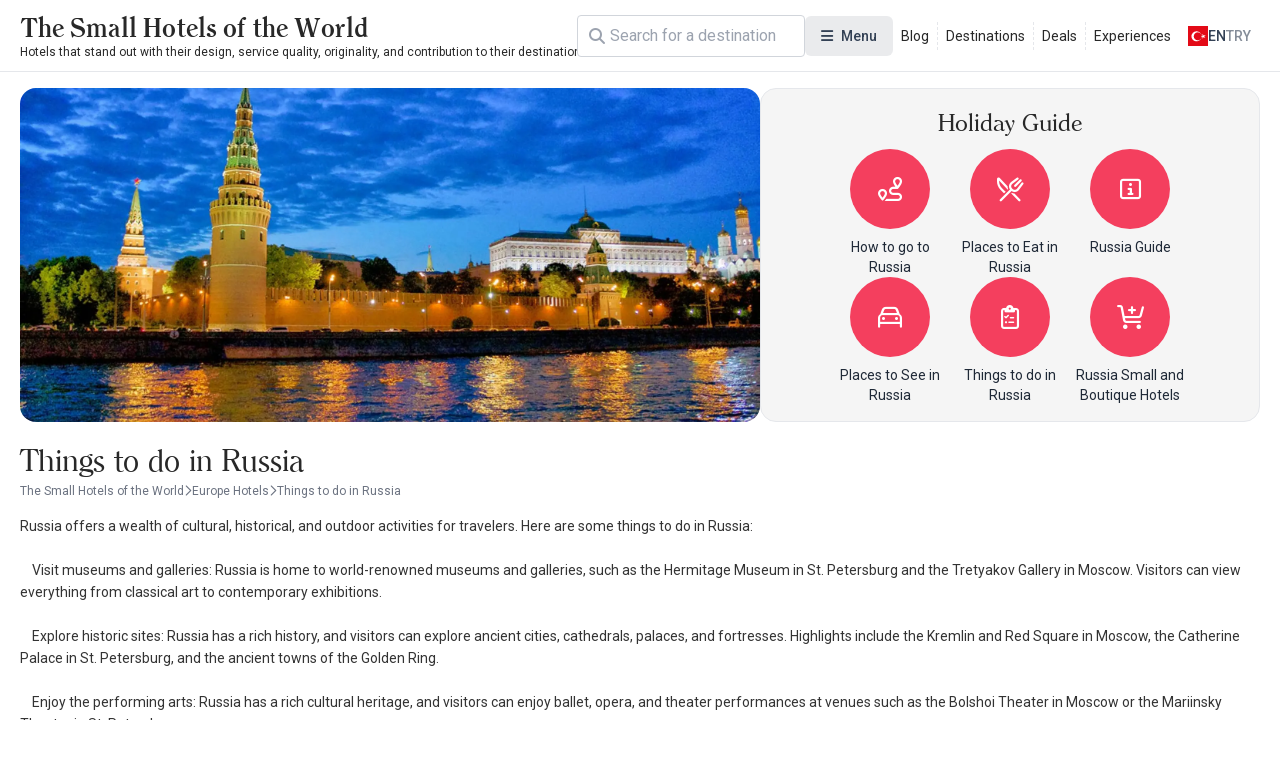

--- FILE ---
content_type: text/html; charset=UTF-8
request_url: https://www.thesmallhotels.com/things-to-do-in-russia
body_size: 10726
content:
<!DOCTYPE html>
<html lang="en" currency="EUR">
<head>
    <meta name="viewport" content="user-scalable=no, initial-scale=1, maximum-scale=1, minimum-scale=1, width=device-width, height=device-height">
    <meta http-equiv="X-UA-Compatible" content="ie=edge">
    
    <meta charset="utf-8">
<meta name="viewport" content="width=device-width, initial-scale=1">
<title>Things to do in Russia - TheSmallHotels.com - The Small Hotels of the World</title>
<meta name="csrf-token" content="N36yumtJrDtQRy8h2nEndoDtufQUTKhYkcM5bCiC">
<link rel="active-booking-url" href="https://www.thesmallhotels.com/booking">
<meta name="google_ads_ca_pub_id" content="ca-pub-3940256099942544">
<meta name="google-site-verification" content="TLSm-EtK26PcHWSYsVwlEFn1fXuX59Y08zwK9AaDxOo">
<meta name="google_analytics_id" content="G-REDV7LE1ZC">
<meta name="google_ads_client_id" content="ca-pub-8533997597332470">
<meta name="google_ads_leaderboard_slot_id" content="7234246977">
<meta name="google_ads_medium_rectangle_slot_id" content="7234246977">
<meta name="recaptcha_site_key" content="6LdcB3sqAAAAACQF5pp-q1StpQoo0vJ8ypjHMBdG">
<meta name="locale" content="en">
<meta name="currency" content="EUR">
<meta name="app_logo_url" content="/assets/image/logos/logo_www.thesmallhotels.com.png?version=1756972608" width="1636" height="76">
<link rel="alternate" type="application/rss+xml" title="The Small Hotels of the World Blog Feed" href="https://www.thesmallhotels.com/rss">
<meta name="description" content="Things to do in Russia with TheSmallHotels.com">
<meta name="robots" content="index, follow">
<link rel="canonical" href="https://www.thesmallhotels.com/things-to-do-in-russia">
<link rel="alternate" hreflang="x-default" href="https://www.thesmallhotels.com/things-to-do-in-russia">
<link rel="alternate" hreflang="en" href="https://www.thesmallhotels.com/things-to-do-in-russia">
<meta property="og:type" content="district">
<meta property="og:title" content="Things to do in Russia - TheSmallHotels.com">
<meta property="og:description" content="Things to do in Russia with TheSmallHotels.com">
<meta property="og:site_name" content="The Small Hotels of the World">
<meta property="og:locale" content="en_US">
<meta property="og:image" content="https://www.thesmallhotels.com/storage/images/2018/09/19/1537367176498037.webp">
<meta property="og:image:width" content="1920">
<meta property="og:image:height" content="1275">
<meta name="twitter:card" content="summary_large_image">
<meta name="twitter:site" content="https://www.thesmallhotels.com">
<meta name="twitter:creator" content="@">
<meta name="twitter:title" content="Things to do in Russia - TheSmallHotels.com">
<meta name="twitter:description" content="Things to do in Russia with TheSmallHotels.com">
<meta name="twitter:image" content="https://www.thesmallhotels.com/storage/images/2018/09/19/1537367176498037.webp">
<link rel="active-district-url" href="https://www.thesmallhotels.com/russia-hotels">
    <script type="application/ld+json">{"@context":"https:\/\/schema.org","@type":"FAQPage","mainEntity":[]}</script><script type="application/ld+json">{"@context":"https:\/\/schema.org","@type":"BreadcrumbList","itemListElement":[{"@type":"ListItem","position":1,"item":{"@type":"WebPage","id":"https:\/\/www.thesmallhotels.com\/","name":"The Small Hotels of the World","url":"https:\/\/www.thesmallhotels.com\/"}},{"@type":"ListItem","position":2,"item":{"@type":"WebPage","id":"https:\/\/www.thesmallhotels.com\/europe-hotels","name":"Europe Hotels","url":"https:\/\/www.thesmallhotels.com\/europe-hotels"}},{"@type":"ListItem","position":3,"item":{"@type":"WebPage","id":"https:\/\/www.thesmallhotels.com\/russia-hotels","name":"Russia Hotels","url":"https:\/\/www.thesmallhotels.com\/russia-hotels"}}]}</script><script type="application/ld+json">{"@context":"https:\/\/schema.org","@type":"ItemList","itemListOrder":"https:\/\/schema.org\/ItemListOrderAscending","numberOfItems":2,"itemListElement":[{"@type":"ListItem","position":1,"url":"https:\/\/www.thesmallhotels.com\/alexanderhousehotel","item":{"@type":"Hotel","name":"Hotel Alexander House - St. Petersburg","checkinTime":"14:00","checkoutTime":"12:00","url":"https:\/\/www.thesmallhotels.com\/alexanderhousehotel","address":{"@type":"PostalAddress","streetAddress":"27 Kryukov Canal Embankment, St Petersburg, Russia, 190068, Leningrad","addressLocality":"St. Petersburg"},"image":"https:\/\/www.thesmallhotels.com\/storage\/images\/2023\/08\/07\/371fe6a42cff96be3b7a94f88ac1f27f926ffb0b.webp"}},{"@type":"ListItem","position":2,"url":"https:\/\/www.thesmallhotels.com\/taleonimperialhotel","item":{"@type":"Hotel","name":"Taleon Imperial Hotel","telephone":"+7 (812) 324-99-","checkinTime":"14:00","checkoutTime":"12:00","url":"https:\/\/www.thesmallhotels.com\/taleonimperialhotel","address":{"@type":"PostalAddress","streetAddress":"Moika River Emb., 59,St. Petersburg 191186,Russia","addressLocality":"St. Petersburg"},"image":"https:\/\/www.thesmallhotels.com\/storage\/images\/2023\/04\/01\/6300f0fdfd6d2c9c321803618662f069f47f4fe4.webp"}}]}</script><script type="application/ld+json">{"@context":"https:\/\/schema.org","@type":"Article","headline":"Things to do in Russia","articleBody":"<p>Russia offers a wealth of cultural, historical, and outdoor activities for travelers. Here are some things to do in Russia:<br><br>    Visit museums and galleries: Russia is home to world-renowned museums and galleries, such as the Hermitage Museum in St. Petersburg and the Tretyakov Gallery in Moscow. Visitors can view everything from classical art to contemporary exhibitions.<br><br>    Explore historic sites: Russia has a rich history, and visitors can explore ancient cities, cathedrals, palaces, and fortresses. Highlights include the Kremlin and Red Square in Moscow, the Catherine Palace in St. Petersburg, and the ancient towns of the Golden Ring.<br><br>    Enjoy the performing arts: Russia has a rich cultural heritage, and visitors can enjoy ballet, opera, and theater performances at venues such as the Bolshoi Theater in Moscow or the Mariinsky Theater in St. Petersburg.<br><br>    Experience the outdoors: Russia has stunning natural landscapes, from the mountains of the Caucasus to the forests of Siberia. Visitors can hike, bike, ski, or take a boat tour to experience the country's natural beauty.<br><br>    Try local cuisine: Russian cuisine is diverse and flavorful, with dishes such as borscht, pelmeni, and blinis being popular staples. Visitors can try local cuisine at restaurants, cafes, or street food vendors.<br><br>    Visit traditional markets: Russia is home to vibrant markets and bazaars, where visitors can find everything from traditional crafts to antiques and souvenirs. Popular markets include Izmailovo Market in Moscow and the Usachevsky Market in St. Petersburg.<br><br>These are just a few of the many things to do in Russia. When planning your trip, be sure to research your interests and preferences, as well as the best times to visit and any necessary travel arrangements, such as visas or transportation.<br><\/p>","url":"https:\/\/www.thesmallhotels.com\/things-to-do-in-russia","mainEntityOfPage":"https:\/\/www.thesmallhotels.com\/things-to-do-in-russia"}</script>

    <link rel="preconnect" href="https://fonts.googleapis.com">
    <link rel="preconnect" href="https://fonts.gstatic.com" crossorigin>
    <link href="https://fonts.googleapis.com/css2?family=Inter:ital,opsz,wght@0,14..32,100..900;1,14..32,100..900&family=Noto+Sans:ital,wght@0,100..900;1,100..900&display=swap" rel="stylesheet">
    <link href="https://fonts.googleapis.com/css2?family=Roboto:ital,wght@0,100..900;1,100..900&display=swap" rel="stylesheet">

    <link rel="preload" as="style" href="https://www.thesmallhotels.com/build/assets/website-CVpKOasX.css" /><link rel="stylesheet" href="https://www.thesmallhotels.com/build/assets/website-CVpKOasX.css" />
    <link rel="stylesheet" href="https://www.thesmallhotels.com/assets/css/font-awesome/all.css" media="print" onload="this.onload=null;this.media='all';">
    <link rel="stylesheet" href="https://www.thesmallhotels.com/assets/fonts/all.css" media="print" onload="this.onload=null;this.media='all';">
    <noscript>
        <link rel="stylesheet" href="https://www.thesmallhotels.com/assets/css/font-awesome/all.css">
        <link rel="stylesheet" href="https://www.thesmallhotels.com/assets/fonts/all.css">
    </noscript>

    
</head>
<body class="body interaction">
<div id="app">
    <div id="header-desktop">
    <div class="header">
        <a href="/" class="logo">
    
    <div class="title">The Small Hotels of the World</div>
    <div class="description">Hotels that stand out with their design, service quality, originality, and contribution to their destination</div>
</a>

        <div class="header-desktop-search">
    <div class="forms-element forms-text-field size--small has-prepend-icon" variant="outlined" color="secondary" >
     
    <div class="wrapper">
                    <span class="icon-prepend">
                <i class="fas fa-search"></i>
            </span>
                <input 
            type="text" 
             id="search"              name="search"                          placeholder="Search"                                                                                 > 
            </div>
 
     
    </div></div>

        <div class="megamenu toggleable">
            <button
    class="forms-element forms-button button color--secondary variant--tonal size--medium rounded" type="button" aria-label="Menu" 
>
    <div class="button-content">
                    <div class="button-prepend-icon">
                <i class="fas fa-bars"></i>
            </div> 
                            <span ><span>Menu</span></span>
         

         
    </div> 
    </button> 
            <div class="overlay"></div>
            <div class="menus">
                                    <div class="menu">
                                                    <div class="title">Categories</div>
                        
                        
                        <div class="items">
                                                            <a class="item" href="/destinations" title="Destinations">
                                    <div class="icon">
                                        <i class="fa-duotone fa-location-crosshairs"></i>
                                    </div>
                                    <span>
                                    Destinations
                                </span>
                                </a>
                                                            <a class="item" href="/experiences" title="Experiences">
                                    <div class="icon">
                                        <i class="fa-duotone fa-hotel"></i>
                                    </div>
                                    <span>
                                    Experiences
                                </span>
                                </a>
                                                            <a class="item" href="/blog" title="Blogs">
                                    <div class="icon">
                                        <i class="fa-duotone fa-book"></i>
                                    </div>
                                    <span>
                                    Blogs
                                </span>
                                </a>
                                                            <a class="item" href="https://www.thesmallhotels.com/" title="All Hotels">
                                    <div class="icon">
                                        <i class="fa-duotone fa-mountains"></i>
                                    </div>
                                    <span>
                                    All Hotels
                                </span>
                                </a>
                                                            <a class="item" href="/deals" title="Special Offers">
                                    <div class="icon">
                                        <i class="fa-duotone fa-blog"></i>
                                    </div>
                                    <span>
                                    Special Offers
                                </span>
                                </a>
                                                    </div>
                    </div>
                                    <div class="menu">
                                                    <div class="title">Destinations</div>
                        
                        
                        <div class="items">
                                                            <a class="item" href="https://www.thesmallhotels.com/europe-hotels" title="Europe Hotels">
                                    <div class="icon">
                                        <i class="fa-duotone fa-location-crosshairs"></i>
                                    </div>
                                    <span>
                                    Europe Hotels
                                </span>
                                </a>
                                                            <a class="item" href="https://www.thesmallhotels.com/asia-hotels" title="Asia Hotels">
                                    <div class="icon">
                                        <i class="fa-duotone fa-location-crosshairs"></i>
                                    </div>
                                    <span>
                                    Asia Hotels
                                </span>
                                </a>
                                                            <a class="item" href="https://www.thesmallhotels.com/north-america-hotels" title="North America Hotels">
                                    <div class="icon">
                                        <i class="fa-duotone fa-location-crosshairs"></i>
                                    </div>
                                    <span>
                                    North America Hotels
                                </span>
                                </a>
                                                            <a class="item" href="https://www.thesmallhotels.com/south-america-hotels" title="South America Hotels">
                                    <div class="icon">
                                        <i class="fa-duotone fa-location-crosshairs"></i>
                                    </div>
                                    <span>
                                    South America Hotels
                                </span>
                                </a>
                                                            <a class="item" href="https://www.thesmallhotels.com/australia-continent-hotels" title="Australia Hotels">
                                    <div class="icon">
                                        <i class="fa-duotone fa-location-crosshairs"></i>
                                    </div>
                                    <span>
                                    Australia Hotels
                                </span>
                                </a>
                                                            <a class="item" href="https://www.thesmallhotels.com/middle-east-countries-hotels" title="Middle East Hotels">
                                    <div class="icon">
                                        <i class="fa-duotone fa-location-crosshairs"></i>
                                    </div>
                                    <span>
                                    Middle East Hotels
                                </span>
                                </a>
                                                    </div>
                    </div>
                                    <div class="menu">
                                                    <div class="title">Informations</div>
                        
                        
                        <div class="items">
                                                            <a class="item" href="/about-us" title="About Us">
                                    <div class="icon">
                                        <i class="fa-duotone fa-info-circle"></i>
                                    </div>
                                    <span>
                                    About Us
                                </span>
                                </a>
                                                            <a class="item" href="/contact" title="Contact us">
                                    <div class="icon">
                                        <i class="fa-duotone fa-phone"></i>
                                    </div>
                                    <span>
                                    Contact us
                                </span>
                                </a>
                                                            <a class="item" href="/our-business-partners" title="Our Business Partners">
                                    <div class="icon">
                                        <i class="fa-duotone fa-handshake"></i>
                                    </div>
                                    <span>
                                    Our Business Partners
                                </span>
                                </a>
                                                            <a class="item" href="/register" title="Register your hotel">
                                    <div class="icon">
                                        <i class="fa-duotone fa-hotel"></i>
                                    </div>
                                    <span>
                                    Register your hotel
                                </span>
                                </a>
                                                            <a class="item" href="/extranet" title="Extranet Login">
                                    <div class="icon">
                                        <i class="fa-duotone fa-sign-in-alt"></i>
                                    </div>
                                    <span>
                                    Extranet Login
                                </span>
                                </a>
                                                    </div>
                    </div>
                                    <div class="menu">
                        
                        
                        <div class="items">
                                                    </div>
                    </div>
                            </div>
        </div>

        <div class="static-links">
                                                <a href="/blog">Blog</a>
                                    <a href="/destinations">Destinations</a>
                                    <a href="/deals">Deals</a>
                                    <a href="/experiences">Experiences</a>
                                    </div>

        <div class="actions">
            <div class="locale-switcher toggleable">
                <button
    class="forms-element forms-button button color--secondary variant--text size--medium rounded" type="button" 
>
    <div class="button-content">
                            <span ><img src="https://www.kucukoteller.com.tr/storage/images/app/locale/tr.svg" alt="">
                    <div class="locale">en</div>
                    <div class="currency">TRY</div></span>
         

         
    </div> 
    </button>                 <div class="overlay"></div>
                <div class="switcher">
                    <div class="group">
                        <div class="heading">Choose your language</div>
                        <div class="languages">
                                                            <a href="">
                                    <img src="https://www.kucukoteller.com.tr/storage/images/app/locale/en.svg" alt="">
                                    <div class="native_name">English</div>
                                    <div class="code">en</div>
                                </a>
                                                    </div>
                    </div>
                    <div class="group">
                        <div class="heading">Choose your currency</div>
                        <div class="currencies">
                                                            <a href="">
                                    <i class="fa-solid fa-turkish-lira-sign"></i>
                                    <div class="native_name">Türk Lirasi</div>
                                    <div class="code">TRY</div>
                                </a>
                                                            <a href="">
                                    <i class="fa-solid fa-euro"></i>
                                    <div class="native_name">Euro</div>
                                    <div class="code">EUR</div>
                                </a>
                                                    </div>
                    </div>
                </div>
            </div>
        </div>
    </div>
</div>

<div id="header-mobile" class="header-mobile">
    <div class="header-toolbar">
        <div class="container header-toolbar-content">
            <a href="/" class="logo">
    
    <div class="title">The Small Hotels of the World</div>
    <div class="description">Hotels that stand out with their design, service quality, originality, and contribution to their destination</div>
</a>

            <div class="actions">

                <div class="header-mobile-search">
                    <div class="trigger-button">
                        <i class="fa-regular fa-magnifying-glass"></i>
                    </div>
                </div>
                <div class="header-mobile-menu">
                    <div class="trigger-button">
                        <i class="fa-regular fa-bars"></i>
                    </div>
                </div>


            </div>
        </div>
    </div>


    
    
    
    
    
    
    
    
    
    
    
    
    
    
    


    <div class="mobile-menu-drawer">
        <div class="mobile-menu-drawer-overlay"></div>
        <div class="mobile-menu-drawer-content">
            <div class="mobile-menu-drawer-heading">
                <div class="container">
                    <div class="title">Menu</div>
                    <button
    class="forms-element forms-button button color--secondary variant--text size--medium rounded" type="button" aria-label="Close" 
>
    <div class="button-content">
                            <span ><i class="fas fa-times"></i></span>
         

         
    </div> 
    </button>                 </div>
            </div>
            <div class="mobile-menu-drawer-body">
                <div class="locales">
                    <div class="group">
                        <div class="heading">Choose your language</div>
                        <div class="languages">
                                                            <a href="" data-code="en">
                                    <img src="https://www.kucukoteller.com.tr/storage/images/app/locale/en.svg" alt="">
                                    <div class="native_name">English</div>
                                    <div class="code">en</div>
                                </a>
                                                    </div>
                    </div>
                    <div class="group">
                        <div class="heading">Choose your currency</div>
                        <div class="currencies">
                                                            <a href="" data-code="TRY" data-is-default="0">
                                    <i class="fa-solid fa-turkish-lira-sign"></i>
                                    <div class="native_name">Türk Lirasi</div>
                                    <div class="code">TRY</div>
                                </a>
                                                            <a href="" data-code="EUR" data-is-default="0">
                                    <i class="fa-solid fa-euro"></i>
                                    <div class="native_name">Euro</div>
                                    <div class="code">EUR</div>
                                </a>
                                                    </div>
                    </div>
                </div>
                <div class="menus">
                                            <div class="menu">
                                                            <div class="title">Categories</div>
                            
                            
                            <div class="items">
                                                                    <a class="item" href="/destinations" title="Destinations">
                                        <div class="icon">
                                            <i class="fa-duotone fa-location-crosshairs"></i>
                                        </div>
                                        <span>
                                        Destinations
                                    </span>
                                    </a>
                                                                    <a class="item" href="/experiences" title="Experiences">
                                        <div class="icon">
                                            <i class="fa-duotone fa-hotel"></i>
                                        </div>
                                        <span>
                                        Experiences
                                    </span>
                                    </a>
                                                                    <a class="item" href="/blog" title="Blogs">
                                        <div class="icon">
                                            <i class="fa-duotone fa-book"></i>
                                        </div>
                                        <span>
                                        Blogs
                                    </span>
                                    </a>
                                                                    <a class="item" href="https://www.thesmallhotels.com/" title="All Hotels">
                                        <div class="icon">
                                            <i class="fa-duotone fa-mountains"></i>
                                        </div>
                                        <span>
                                        All Hotels
                                    </span>
                                    </a>
                                                                    <a class="item" href="/deals" title="Special Offers">
                                        <div class="icon">
                                            <i class="fa-duotone fa-blog"></i>
                                        </div>
                                        <span>
                                        Special Offers
                                    </span>
                                    </a>
                                                            </div>
                        </div>
                                            <div class="menu">
                                                            <div class="title">Destinations</div>
                            
                            
                            <div class="items">
                                                                    <a class="item" href="https://www.thesmallhotels.com/europe-hotels" title="Europe Hotels">
                                        <div class="icon">
                                            <i class="fa-duotone fa-location-crosshairs"></i>
                                        </div>
                                        <span>
                                        Europe Hotels
                                    </span>
                                    </a>
                                                                    <a class="item" href="https://www.thesmallhotels.com/asia-hotels" title="Asia Hotels">
                                        <div class="icon">
                                            <i class="fa-duotone fa-location-crosshairs"></i>
                                        </div>
                                        <span>
                                        Asia Hotels
                                    </span>
                                    </a>
                                                                    <a class="item" href="https://www.thesmallhotels.com/north-america-hotels" title="North America Hotels">
                                        <div class="icon">
                                            <i class="fa-duotone fa-location-crosshairs"></i>
                                        </div>
                                        <span>
                                        North America Hotels
                                    </span>
                                    </a>
                                                                    <a class="item" href="https://www.thesmallhotels.com/south-america-hotels" title="South America Hotels">
                                        <div class="icon">
                                            <i class="fa-duotone fa-location-crosshairs"></i>
                                        </div>
                                        <span>
                                        South America Hotels
                                    </span>
                                    </a>
                                                                    <a class="item" href="https://www.thesmallhotels.com/australia-continent-hotels" title="Australia Hotels">
                                        <div class="icon">
                                            <i class="fa-duotone fa-location-crosshairs"></i>
                                        </div>
                                        <span>
                                        Australia Hotels
                                    </span>
                                    </a>
                                                                    <a class="item" href="https://www.thesmallhotels.com/middle-east-countries-hotels" title="Middle East Hotels">
                                        <div class="icon">
                                            <i class="fa-duotone fa-location-crosshairs"></i>
                                        </div>
                                        <span>
                                        Middle East Hotels
                                    </span>
                                    </a>
                                                            </div>
                        </div>
                                            <div class="menu">
                                                            <div class="title">Informations</div>
                            
                            
                            <div class="items">
                                                                    <a class="item" href="/about-us" title="About Us">
                                        <div class="icon">
                                            <i class="fa-duotone fa-info-circle"></i>
                                        </div>
                                        <span>
                                        About Us
                                    </span>
                                    </a>
                                                                    <a class="item" href="/contact" title="Contact us">
                                        <div class="icon">
                                            <i class="fa-duotone fa-phone"></i>
                                        </div>
                                        <span>
                                        Contact us
                                    </span>
                                    </a>
                                                                    <a class="item" href="/our-business-partners" title="Our Business Partners">
                                        <div class="icon">
                                            <i class="fa-duotone fa-handshake"></i>
                                        </div>
                                        <span>
                                        Our Business Partners
                                    </span>
                                    </a>
                                                                    <a class="item" href="/register" title="Register your hotel">
                                        <div class="icon">
                                            <i class="fa-duotone fa-hotel"></i>
                                        </div>
                                        <span>
                                        Register your hotel
                                    </span>
                                    </a>
                                                                    <a class="item" href="/extranet" title="Extranet Login">
                                        <div class="icon">
                                            <i class="fa-duotone fa-sign-in-alt"></i>
                                        </div>
                                        <span>
                                        Extranet Login
                                    </span>
                                    </a>
                                                            </div>
                        </div>
                                            <div class="menu">
                            
                            
                            <div class="items">
                                                            </div>
                        </div>
                                    </div>
            </div>
        </div>
    </div>
</div>


    <main>
            <div class="page page-district-guide-index" data-district-id="468" data-district-guide-id="269">

        <div class="heading">
            <div class="picture">
                                    <img src="https://www.thesmallhotels.com/storage/images/2018/09/19/1537367176498037.webp" alt="Things to do in Russia" class="">
                            </div>
            <div class="district-guide-banner">
        <h2>Holiday Guide</h2>
        <div class="list">
                            <a href="https://www.thesmallhotels.com/how-to-go-to-russia" title="How to go to Russia">
                    <div class="item-icon">
                                                    <i class="fa-regular fa-route"></i>
                                            </div>
                    <div class="item-title">
                        How to go to Russia
                    </div>
                </a>
                            <a href="https://www.thesmallhotels.com/places-to-eat-in-russia" title="Places to Eat in Russia">
                    <div class="item-icon">
                                                    <i class="fa-regular fa-fork-knife"></i>
                                            </div>
                    <div class="item-title">
                        Places to Eat in Russia
                    </div>
                </a>
                            <a href="https://www.thesmallhotels.com/russia-guide" title="Russia Guide">
                    <div class="item-icon">
                                                    <i class="fa-regular fa-square-info"></i>
                                            </div>
                    <div class="item-title">
                        Russia Guide
                    </div>
                </a>
                            <a href="https://www.thesmallhotels.com/places-to-see-in-russia" title="Places to See in Russia">
                    <div class="item-icon">
                                                    <i class="fa-regular fa-car"></i>
                                            </div>
                    <div class="item-title">
                        Places to See in Russia
                    </div>
                </a>
                            <a href="https://www.thesmallhotels.com/things-to-do-in-russia" title="Things to do in Russia">
                    <div class="item-icon">
                                                    <i class="fa-regular fa-clipboard-list-check"></i>
                                            </div>
                    <div class="item-title">
                        Things to do in Russia
                    </div>
                </a>
                            <a href="https://www.thesmallhotels.com/russia-small-and-boutique-hotels" title="Russia Small and Boutique Hotels">
                    <div class="item-icon">
                                                    <i class="fa-regular fa-cart-plus"></i>
                                            </div>
                    <div class="item-title">
                        Russia Small and Boutique Hotels
                    </div>
                </a>
                        
            
            
            
            
            
            
            
        </div>
    </div>


        </div>

        <h1 class="title">
            Things to do in Russia
        </h1>
        
        <ul class="breadcrumb">
            <li>
            <a href="https://www.thesmallhotels.com/" title="The Small Hotels of the World">
                <span>The Small Hotels of the World</span>
            </a>
        </li>
                    <li>
                <i class="fa-regular fa-chevron-right"></i>
            </li>
                    <li>
            <a href="https://www.thesmallhotels.com/europe-hotels" title="Europe Hotels">
                <span>Europe Hotels</span>
            </a>
        </li>
                    <li>
                <i class="fa-regular fa-chevron-right"></i>
            </li>
                    <li>
            <a href="https://www.thesmallhotels.com/things-to-do-in-russia" title="Things to do in Russia">
                <span>Things to do in Russia</span>
            </a>
        </li>
            </ul>

        <div class="document">
            <div class="content typography">
                <p>Russia offers a wealth of cultural, historical, and outdoor activities for travelers. Here are some things to do in Russia:<br><br>    Visit museums and galleries: Russia is home to world-renowned museums and galleries, such as the Hermitage Museum in St. Petersburg and the Tretyakov Gallery in Moscow. Visitors can view everything from classical art to contemporary exhibitions.<br><br>    Explore historic sites: Russia has a rich history, and visitors can explore ancient cities, cathedrals, palaces, and fortresses. Highlights include the Kremlin and Red Square in Moscow, the Catherine Palace in St. Petersburg, and the ancient towns of the Golden Ring.<br><br>    Enjoy the performing arts: Russia has a rich cultural heritage, and visitors can enjoy ballet, opera, and theater performances at venues such as the Bolshoi Theater in Moscow or the Mariinsky Theater in St. Petersburg.<br><br>    Experience the outdoors: Russia has stunning natural landscapes, from the mountains of the Caucasus to the forests of Siberia. Visitors can hike, bike, ski, or take a boat tour to experience the country's natural beauty.<br><br>    Try local cuisine: Russian cuisine is diverse and flavorful, with dishes such as borscht, pelmeni, and blinis being popular staples. Visitors can try local cuisine at restaurants, cafes, or street food vendors.<br><br>    Visit traditional markets: Russia is home to vibrant markets and bazaars, where visitors can find everything from traditional crafts to antiques and souvenirs. Popular markets include Izmailovo Market in Moscow and the Usachevsky Market in St. Petersburg.<br><br>These are just a few of the many things to do in Russia. When planning your trip, be sure to research your interests and preferences, as well as the best times to visit and any necessary travel arrangements, such as visas or transportation.<br></p>
            </div>
            <div class="feedback-suggestion"></div>

                    </div>

        <div class="wrapper">
            <div class="sidebar">
                <div class="search-conditions-left-sidebar"
                     data-filtring-groups='[{"id":"districts","title":"Districts","items":[{"value":469,"label":"St. Petersburg","facility_count":2,"info":2}],"type":"checkbox","name":"districts"},{"id":"feature_group_1","title":"Hotel Facilities","items":[{"value":16,"label":"Child Care Service","facility_count":"1","info":"1"},{"value":98,"label":"Baby Sitter","facility_count":"1","info":"1"},{"value":49,"label":"Restaurant","facility_count":"1","info":"1"}],"type":"checkbox","name":"features"},{"id":"feature_group_5","title":"Room Facilities","items":[{"value":145,"label":"Breakfast in room","facility_count":"1","info":"1"},{"value":143,"label":"Sunbathing Terrace","facility_count":"1","info":"1"},{"value":78,"label":"Wireless Internet","facility_count":"1","info":"1"}],"type":"checkbox","name":"features"},{"id":"feature_group_7","title":"Pet Policy","items":[{"value":151,"label":"No Pets Allowed","facility_count":"1","info":"1"}],"type":"radio","name":"features"}]'
                ></div>
            </div>

            <div class="body">

                <div class="condition-bar"></div>


                <div class="facilities">
                                                                    <div
    class="facility-card"
    data-id="1849"
    data-url="https://www.thesmallhotels.com/alexanderhousehotel"
    data-pictures="[&quot;https:\/\/www.thesmallhotels.com\/storage\/images\/2023\/08\/07\/371fe6a42cff96be3b7a94f88ac1f27f926ffb0b.webp&quot;,&quot;https:\/\/www.thesmallhotels.com\/storage\/images\/2023\/11\/06\/bee61425cb451212aaab7c1eb7d15ec2e88c64d5.webp&quot;,&quot;https:\/\/www.thesmallhotels.com\/storage\/images\/2023\/06\/18\/658e907c5a7a062312d4687b1fa6f4ce014c0120.webp&quot;,&quot;https:\/\/www.thesmallhotels.com\/storage\/images\/2023\/07\/05\/2a816e2e76c54ad5b3ec31793ceaa853afe18121.webp&quot;]"
    data-digilab-token="dr57zj8a5x4"

>
    <div class="display">
        <a class="picture" href="https://www.thesmallhotels.com/alexanderhousehotel" title="Hotel Alexander House - St. Petersburg" target="_blank">
                            <img src="https://www.thesmallhotels.com/storage/images/2023/08/07/371fe6a42cff96be3b7a94f88ac1f27f926ffb0b-400x400.webp" alt="Hotel Alexander House - St. Petersburg" title="Hotel Alexander House - St. Petersburg">
                    </a>

        <div class="info">
                            <div class="facility-card-special-offer"
                     data-facility-id="1849"
                     data-facility-special-offer-text=""
                ></div>
                        <h3 class="name">Hotel Alexander House - St. Petersburg</h3>
            <div class="facility-district-chip">
            <i class="fa-light fa-location-dot"></i>
    
        <a href="https://www.thesmallhotels.com/russia-stpetersburg-hotels" title="St. Petersburg">St. Petersburg</a>

         
     
</div>        </div>

            </div>


    
    


            <div class="extra">
            
            
                            <div class="price">
                    <div class="loading">
                        <i class="fa-solid fa-heart fa-beat-fade text-rose-500"></i> Getting the best price
                    </div>
                </div>
                    </div>
    </div>
                                                                    <div
    class="facility-card"
    data-id="1606"
    data-url="https://www.thesmallhotels.com/taleonimperialhotel"
    data-pictures="[&quot;https:\/\/www.thesmallhotels.com\/storage\/images\/2023\/04\/01\/6300f0fdfd6d2c9c321803618662f069f47f4fe4.webp&quot;,&quot;https:\/\/www.thesmallhotels.com\/storage\/images\/2023\/03\/24\/c230951d31387b3c47fdcd8e34c7533fc29d3fc0.webp&quot;,&quot;https:\/\/www.thesmallhotels.com\/storage\/images\/2023\/06\/17\/294204dbaf6b13b2ab1baae6e65ee5d3b44d731d.webp&quot;,&quot;https:\/\/www.thesmallhotels.com\/storage\/images\/2023\/03\/24\/da3021ff7c908fdf706404a6cb6466fa5fd2f7f7.webp&quot;]"
    data-digilab-token="az2347gu0fr"

>
    <div class="display">
        <a class="picture" href="https://www.thesmallhotels.com/taleonimperialhotel" title="Taleon Imperial Hotel" target="_blank">
                            <img src="https://www.thesmallhotels.com/storage/images/2023/04/01/6300f0fdfd6d2c9c321803618662f069f47f4fe4-400x400.webp" alt="Taleon Imperial Hotel" title="Taleon Imperial Hotel">
                    </a>

        <div class="info">
                            <div class="facility-card-special-offer"
                     data-facility-id="1606"
                     data-facility-special-offer-text=""
                ></div>
                        <h3 class="name">Taleon Imperial Hotel</h3>
            <div class="facility-district-chip">
            <i class="fa-light fa-location-dot"></i>
    
        <a href="https://www.thesmallhotels.com/russia-stpetersburg-hotels" title="St. Petersburg">St. Petersburg</a>

         
     
</div>        </div>

            </div>


    
    


            <div class="extra">
            
            
                            <div class="price">
                    <div class="loading">
                        <i class="fa-solid fa-heart fa-beat-fade text-rose-500"></i> Getting the best price
                    </div>
                </div>
                    </div>
    </div>
                                    </div>

                

            </div>
        </div>


    </div>
    </main>
    <div class="footer-best-destinations">
    <div class="container">
        <h2>Frequently Searched Holiday Regions</h2>
        <ul class="">
                            <li>
                    <a href="https://www.thesmallhotels.com/bora-bora-hotels">
                        <i class="fa-solid fa-quote-right"></i>
                        <span>Bora-Bora Hotels</span>
                    </a>
                </li>
                            <li>
                    <a href="https://www.thesmallhotels.com/istanbul-hotels">
                        <i class="fa-solid fa-quote-right"></i>
                        <span>Istanbul Hotels</span>
                    </a>
                </li>
                            <li>
                    <a href="https://www.thesmallhotels.com/spain-seville-hotels">
                        <i class="fa-solid fa-quote-right"></i>
                        <span>Seville Hotels</span>
                    </a>
                </li>
                            <li>
                    <a href="https://www.thesmallhotels.com/indonesia-bali-hotels">
                        <i class="fa-solid fa-quote-right"></i>
                        <span>Bali Hotels</span>
                    </a>
                </li>
                            <li>
                    <a href="https://www.thesmallhotels.com/marseille-hotels">
                        <i class="fa-solid fa-quote-right"></i>
                        <span>Marseille Hotels</span>
                    </a>
                </li>
                            <li>
                    <a href="https://www.thesmallhotels.com/italy-capri-hotels">
                        <i class="fa-solid fa-quote-right"></i>
                        <span>Capri Hotels</span>
                    </a>
                </li>
                            <li>
                    <a href="https://www.thesmallhotels.com/hotels-in-sirkeci">
                        <i class="fa-solid fa-quote-right"></i>
                        <span>Sirkeci Hotels</span>
                    </a>
                </li>
                            <li>
                    <a href="https://www.thesmallhotels.com/spain-madrid-hotels">
                        <i class="fa-solid fa-quote-right"></i>
                        <span>Madrid Hotels</span>
                    </a>
                </li>
                            <li>
                    <a href="https://www.thesmallhotels.com/thailand-koh-samui-hotels">
                        <i class="fa-solid fa-quote-right"></i>
                        <span>Koh Samui Hotels</span>
                    </a>
                </li>
                            <li>
                    <a href="https://www.thesmallhotels.com/porto-hotels">
                        <i class="fa-solid fa-quote-right"></i>
                        <span>Porto Hotels</span>
                    </a>
                </li>
                            <li>
                    <a href="https://www.thesmallhotels.com/sicily-hotels">
                        <i class="fa-solid fa-quote-right"></i>
                        <span>Sicily Hotels</span>
                    </a>
                </li>
                            <li>
                    <a href="https://www.thesmallhotels.com/france-paris-hotels">
                        <i class="fa-solid fa-quote-right"></i>
                        <span>Paris Hotels</span>
                    </a>
                </li>
                            <li>
                    <a href="https://www.thesmallhotels.com/fiorentino-hotels">
                        <i class="fa-solid fa-quote-right"></i>
                        <span>Fiorentino Hotels</span>
                    </a>
                </li>
                            <li>
                    <a href="https://www.thesmallhotels.com/milan-hotels">
                        <i class="fa-solid fa-quote-right"></i>
                        <span>Milan Hotels</span>
                    </a>
                </li>
                            <li>
                    <a href="https://www.thesmallhotels.com/meribel-hotels">
                        <i class="fa-solid fa-quote-right"></i>
                        <span>Meribel Hotels</span>
                    </a>
                </li>
                            <li>
                    <a href="https://www.thesmallhotels.com/rhodes-hotels">
                        <i class="fa-solid fa-quote-right"></i>
                        <span>Rhodes Hotels</span>
                    </a>
                </li>
                            <li>
                    <a href="https://www.thesmallhotels.com/courchevel-hotels">
                        <i class="fa-solid fa-quote-right"></i>
                        <span>Courchevel Hotels</span>
                    </a>
                </li>
                            <li>
                    <a href="https://www.thesmallhotels.com/spain-mallorca-hotels">
                        <i class="fa-solid fa-quote-right"></i>
                        <span>Mallorca Hotels</span>
                    </a>
                </li>
                            <li>
                    <a href="https://www.thesmallhotels.com/crete-hotels">
                        <i class="fa-solid fa-quote-right"></i>
                        <span>Crete Hotels</span>
                    </a>
                </li>
                            <li>
                    <a href="https://www.thesmallhotels.com/greece-corfu-hotels">
                        <i class="fa-solid fa-quote-right"></i>
                        <span>Corfu Hotels</span>
                    </a>
                </li>
                            <li>
                    <a href="https://www.thesmallhotels.com/bahamas-hotels">
                        <i class="fa-solid fa-quote-right"></i>
                        <span>Bahamas Hotels</span>
                    </a>
                </li>
                            <li>
                    <a href="https://www.thesmallhotels.com/venice-hotels">
                        <i class="fa-solid fa-quote-right"></i>
                        <span>Venice Hotels</span>
                    </a>
                </li>
                            <li>
                    <a href="https://www.thesmallhotels.com/boracay-hotels">
                        <i class="fa-solid fa-quote-right"></i>
                        <span>Boracay Hotels</span>
                    </a>
                </li>
                            <li>
                    <a href="https://www.thesmallhotels.com/marrakech-hotels">
                        <i class="fa-solid fa-quote-right"></i>
                        <span>Marrakech Hotels</span>
                    </a>
                </li>
                            <li>
                    <a href="https://www.thesmallhotels.com/italy-amalfi-hotels">
                        <i class="fa-solid fa-quote-right"></i>
                        <span>Amalfi Hotels</span>
                    </a>
                </li>
                            <li>
                    <a href="https://www.thesmallhotels.com/machu-picchu-hotels">
                        <i class="fa-solid fa-quote-right"></i>
                        <span>Machu Picchu Hotels</span>
                    </a>
                </li>
                            <li>
                    <a href="https://www.thesmallhotels.com/portugal-lisbon-hotels">
                        <i class="fa-solid fa-quote-right"></i>
                        <span>Lisbon Hotels</span>
                    </a>
                </li>
                            <li>
                    <a href="https://www.thesmallhotels.com/vienna-hotels">
                        <i class="fa-solid fa-quote-right"></i>
                        <span>Vienna Hotels</span>
                    </a>
                </li>
                            <li>
                    <a href="https://www.thesmallhotels.com/phuket-hotels">
                        <i class="fa-solid fa-quote-right"></i>
                        <span>Phuket Hotels</span>
                    </a>
                </li>
                            <li>
                    <a href="https://www.thesmallhotels.com/sydney-hotels">
                        <i class="fa-solid fa-quote-right"></i>
                        <span>Sydney  Hotels</span>
                    </a>
                </li>
                            <li>
                    <a href="https://www.thesmallhotels.com/amsterdam-hotels">
                        <i class="fa-solid fa-quote-right"></i>
                        <span>Amsterdam Hotels</span>
                    </a>
                </li>
                            <li>
                    <a href="https://www.thesmallhotels.com/johannesburg-hotels">
                        <i class="fa-solid fa-quote-right"></i>
                        <span>Johannesburg Hotels</span>
                    </a>
                </li>
                            <li>
                    <a href="https://www.thesmallhotels.com/athens-hotels">
                        <i class="fa-solid fa-quote-right"></i>
                        <span>Athens Hotels</span>
                    </a>
                </li>
                            <li>
                    <a href="https://www.thesmallhotels.com/mexico-tulum-hotels">
                        <i class="fa-solid fa-quote-right"></i>
                        <span>Tulum Hotels</span>
                    </a>
                </li>
                            <li>
                    <a href="https://www.thesmallhotels.com/mykonos-hotels">
                        <i class="fa-solid fa-quote-right"></i>
                        <span>Mykonos Hotels</span>
                    </a>
                </li>
                            <li>
                    <a href="https://www.thesmallhotels.com/brussels-hotels">
                        <i class="fa-solid fa-quote-right"></i>
                        <span>Brussels Hotels</span>
                    </a>
                </li>
                            <li>
                    <a href="https://www.thesmallhotels.com/cannes-hotels">
                        <i class="fa-solid fa-quote-right"></i>
                        <span>Cannes Hotels</span>
                    </a>
                </li>
                            <li>
                    <a href="https://www.thesmallhotels.com/dublin-hotels">
                        <i class="fa-solid fa-quote-right"></i>
                        <span>Dublin Hotels</span>
                    </a>
                </li>
                            <li>
                    <a href="https://www.thesmallhotels.com/turks-and-caicos-islands-hotels">
                        <i class="fa-solid fa-quote-right"></i>
                        <span>Turks and Caicos Hotels</span>
                    </a>
                </li>
                            <li>
                    <a href="https://www.thesmallhotels.com/maldives-hotels">
                        <i class="fa-solid fa-quote-right"></i>
                        <span>Maldives Hotels</span>
                    </a>
                </li>
                            <li>
                    <a href="https://www.thesmallhotels.com/cape-town-hotels">
                        <i class="fa-solid fa-quote-right"></i>
                        <span>Cape Town Hotels</span>
                    </a>
                </li>
                            <li>
                    <a href="https://www.thesmallhotels.com/costa-rica-hotels">
                        <i class="fa-solid fa-quote-right"></i>
                        <span>Costa Rica Hotels</span>
                    </a>
                </li>
                            <li>
                    <a href="https://www.thesmallhotels.com/dominican-republic-hotels">
                        <i class="fa-solid fa-quote-right"></i>
                        <span>Dominican Republic Hotels</span>
                    </a>
                </li>
                            <li>
                    <a href="https://www.thesmallhotels.com/london-hotels">
                        <i class="fa-solid fa-quote-right"></i>
                        <span>London Hotels</span>
                    </a>
                </li>
                            <li>
                    <a href="https://www.thesmallhotels.com/melbourne-hotels">
                        <i class="fa-solid fa-quote-right"></i>
                        <span>Melbourne Hotels</span>
                    </a>
                </li>
                            <li>
                    <a href="https://www.thesmallhotels.com/prague-hotels">
                        <i class="fa-solid fa-quote-right"></i>
                        <span>Prague Hotels</span>
                    </a>
                </li>
                            <li>
                    <a href="https://www.thesmallhotels.com/germany-berlin-hotels">
                        <i class="fa-solid fa-quote-right"></i>
                        <span>Berlin Hotels</span>
                    </a>
                </li>
                            <li>
                    <a href="https://www.thesmallhotels.com/budapest-hotels">
                        <i class="fa-solid fa-quote-right"></i>
                        <span>Budapest Hotels</span>
                    </a>
                </li>
                            <li>
                    <a href="https://www.thesmallhotels.com/halkidiki-hotels">
                        <i class="fa-solid fa-quote-right"></i>
                        <span>Halkidiki Hotels</span>
                    </a>
                </li>
             
        </ul>
    </div>
</div>
<div class="footer-destination-suggestions">
    <div class="container">
        <h2>Popular Destinations</h2>
        <ul class="">
                            <li>
                    <a href="https://www.thesmallhotels.com/peru-hotels">
                        <i class="fa-solid fa-quote-right"></i>
                        <span>Peru Hotels</span>
                    </a>
                </li>
                            <li>
                    <a href="https://www.thesmallhotels.com/croatia-hotels">
                        <i class="fa-solid fa-quote-right"></i>
                        <span>Croatia Hotels</span>
                    </a>
                </li>
                            <li>
                    <a href="https://www.thesmallhotels.com/turkiye-turkey-hotels">
                        <i class="fa-solid fa-quote-right"></i>
                        <span>Turkiye Hotels</span>
                    </a>
                </li>
                            <li>
                    <a href="https://www.thesmallhotels.com/mauritius-hotels">
                        <i class="fa-solid fa-quote-right"></i>
                        <span>Mauritius Hotels</span>
                    </a>
                </li>
                            <li>
                    <a href="https://www.thesmallhotels.com/england-hotels">
                        <i class="fa-solid fa-quote-right"></i>
                        <span>United Kingdom Hotels</span>
                    </a>
                </li>
                            <li>
                    <a href="https://www.thesmallhotels.com/germany-hotels">
                        <i class="fa-solid fa-quote-right"></i>
                        <span>Germany Hotels</span>
                    </a>
                </li>
                            <li>
                    <a href="https://www.thesmallhotels.com/finland-hotels">
                        <i class="fa-solid fa-quote-right"></i>
                        <span>Finland Hotels</span>
                    </a>
                </li>
                            <li>
                    <a href="https://www.thesmallhotels.com/spain-hotels">
                        <i class="fa-solid fa-quote-right"></i>
                        <span>Spain Hotels</span>
                    </a>
                </li>
                            <li>
                    <a href="https://www.thesmallhotels.com/sweden-hotels">
                        <i class="fa-solid fa-quote-right"></i>
                        <span>Sweden Hotels</span>
                    </a>
                </li>
                            <li>
                    <a href="https://www.thesmallhotels.com/switzerland-hotels">
                        <i class="fa-solid fa-quote-right"></i>
                        <span>Switzerland Hotels</span>
                    </a>
                </li>
                            <li>
                    <a href="https://www.thesmallhotels.com/french-polynesia-hotels">
                        <i class="fa-solid fa-quote-right"></i>
                        <span>French Polynesia Hotels</span>
                    </a>
                </li>
                            <li>
                    <a href="https://www.thesmallhotels.com/north-africa-hotels">
                        <i class="fa-solid fa-quote-right"></i>
                        <span>North Africa Hotels</span>
                    </a>
                </li>
                            <li>
                    <a href="https://www.thesmallhotels.com/norway-hotels">
                        <i class="fa-solid fa-quote-right"></i>
                        <span>Norway Hotels</span>
                    </a>
                </li>
                            <li>
                    <a href="https://www.thesmallhotels.com/estonia-hotels">
                        <i class="fa-solid fa-quote-right"></i>
                        <span>Estonia Hotels</span>
                    </a>
                </li>
                            <li>
                    <a href="https://www.thesmallhotels.com/slovenia-hotels">
                        <i class="fa-solid fa-quote-right"></i>
                        <span>Slovenia Hotels</span>
                    </a>
                </li>
                            <li>
                    <a href="https://www.thesmallhotels.com/poland-hotels">
                        <i class="fa-solid fa-quote-right"></i>
                        <span>Poland Hotels</span>
                    </a>
                </li>
                            <li>
                    <a href="https://www.thesmallhotels.com/portugal-hotels">
                        <i class="fa-solid fa-quote-right"></i>
                        <span>Portugal Hotels</span>
                    </a>
                </li>
                            <li>
                    <a href="https://www.thesmallhotels.com/cyprus-hotels">
                        <i class="fa-solid fa-quote-right"></i>
                        <span>Cyprus Hotels</span>
                    </a>
                </li>
                            <li>
                    <a href="https://www.thesmallhotels.com/ireland-hotels">
                        <i class="fa-solid fa-quote-right"></i>
                        <span>Ireland Hotels</span>
                    </a>
                </li>
                            <li>
                    <a href="https://www.thesmallhotels.com/lithuania-hotels">
                        <i class="fa-solid fa-quote-right"></i>
                        <span>Lithuania Hotels</span>
                    </a>
                </li>
                            <li>
                    <a href="https://www.thesmallhotels.com/malta-hotels">
                        <i class="fa-solid fa-quote-right"></i>
                        <span>Malta Hotels</span>
                    </a>
                </li>
                            <li>
                    <a href="https://www.thesmallhotels.com/belgium-hotels">
                        <i class="fa-solid fa-quote-right"></i>
                        <span>Belgium Hotels</span>
                    </a>
                </li>
                            <li>
                    <a href="https://www.thesmallhotels.com/bulgaria-hotels">
                        <i class="fa-solid fa-quote-right"></i>
                        <span>Bulgaria Hotels</span>
                    </a>
                </li>
                            <li>
                    <a href="https://www.thesmallhotels.com/montenegro-hotels">
                        <i class="fa-solid fa-quote-right"></i>
                        <span>Montenegro Hotels</span>
                    </a>
                </li>
                            <li>
                    <a href="https://www.thesmallhotels.com/sri-lanka-hotels">
                        <i class="fa-solid fa-quote-right"></i>
                        <span>Sri Lanka Hotels</span>
                    </a>
                </li>
                            <li>
                    <a href="https://www.thesmallhotels.com/caribbean-hotels">
                        <i class="fa-solid fa-quote-right"></i>
                        <span>Caribbeans Hotels</span>
                    </a>
                </li>
                            <li>
                    <a href="https://www.thesmallhotels.com/monaco-hotels">
                        <i class="fa-solid fa-quote-right"></i>
                        <span>Monaco Hotels</span>
                    </a>
                </li>
                            <li>
                    <a href="https://www.thesmallhotels.com/kenya-hotels">
                        <i class="fa-solid fa-quote-right"></i>
                        <span>Kenya Hotels</span>
                    </a>
                </li>
                            <li>
                    <a href="https://www.thesmallhotels.com/hungary-hotels">
                        <i class="fa-solid fa-quote-right"></i>
                        <span>Hungary Hotels</span>
                    </a>
                </li>
                            <li>
                    <a href="https://www.thesmallhotels.com/italy-hotels">
                        <i class="fa-solid fa-quote-right"></i>
                        <span>Italy Hotels</span>
                    </a>
                </li>
                            <li>
                    <a href="https://www.thesmallhotels.com/madagascar-hotels">
                        <i class="fa-solid fa-quote-right"></i>
                        <span>Madagascar Hotels</span>
                    </a>
                </li>
                            <li>
                    <a href="https://www.thesmallhotels.com/colombia-hotels">
                        <i class="fa-solid fa-quote-right"></i>
                        <span>Colombia Hotels</span>
                    </a>
                </li>
                            <li>
                    <a href="https://www.thesmallhotels.com/argentina-hotels">
                        <i class="fa-solid fa-quote-right"></i>
                        <span>Argentina Hotels</span>
                    </a>
                </li>
                            <li>
                    <a href="https://www.thesmallhotels.com/south-africa-hotels">
                        <i class="fa-solid fa-quote-right"></i>
                        <span>South Africa Hotels</span>
                    </a>
                </li>
                            <li>
                    <a href="https://www.thesmallhotels.com/austria-hotels">
                        <i class="fa-solid fa-quote-right"></i>
                        <span>Austria Hotels</span>
                    </a>
                </li>
                            <li>
                    <a href="https://www.thesmallhotels.com/serbia-hotels">
                        <i class="fa-solid fa-quote-right"></i>
                        <span>Serbia Hotels</span>
                    </a>
                </li>
                            <li>
                    <a href="https://www.thesmallhotels.com/czech-republic-hotels">
                        <i class="fa-solid fa-quote-right"></i>
                        <span>Czech Republic Hotels</span>
                    </a>
                </li>
                            <li>
                    <a href="https://www.thesmallhotels.com/greece-hotels">
                        <i class="fa-solid fa-quote-right"></i>
                        <span>Greece Hotels</span>
                    </a>
                </li>
                            <li>
                    <a href="https://www.thesmallhotels.com/maldives-hotels">
                        <i class="fa-solid fa-quote-right"></i>
                        <span>Maldives Hotels</span>
                    </a>
                </li>
                            <li>
                    <a href="https://www.thesmallhotels.com/zambia-hotels">
                        <i class="fa-solid fa-quote-right"></i>
                        <span>Zambia Hotels</span>
                    </a>
                </li>
                            <li>
                    <a href="https://www.thesmallhotels.com/tanzania-hotels">
                        <i class="fa-solid fa-quote-right"></i>
                        <span>Tanzania Hotels</span>
                    </a>
                </li>
                            <li>
                    <a href="https://www.thesmallhotels.com/costa-rica-hotels">
                        <i class="fa-solid fa-quote-right"></i>
                        <span>Costa Rica Hotels</span>
                    </a>
                </li>
                            <li>
                    <a href="https://www.thesmallhotels.com/france-hotels">
                        <i class="fa-solid fa-quote-right"></i>
                        <span>France Hotels</span>
                    </a>
                </li>
                            <li>
                    <a href="https://www.thesmallhotels.com/denmark-hotels">
                        <i class="fa-solid fa-quote-right"></i>
                        <span>Denmark Hotels</span>
                    </a>
                </li>
                            <li>
                    <a href="https://www.thesmallhotels.com/iceland-hotels">
                        <i class="fa-solid fa-quote-right"></i>
                        <span>Iceland Hotels</span>
                    </a>
                </li>
                            <li>
                    <a href="https://www.thesmallhotels.com/chile-hotels">
                        <i class="fa-solid fa-quote-right"></i>
                        <span>Chile Hotels</span>
                    </a>
                </li>
                            <li>
                    <a href="https://www.thesmallhotels.com/ecuador-hotels">
                        <i class="fa-solid fa-quote-right"></i>
                        <span>Ecuador Hotels</span>
                    </a>
                </li>
                            <li>
                    <a href="https://www.thesmallhotels.com/netherlands-hotels">
                        <i class="fa-solid fa-quote-right"></i>
                        <span>Netherlands Hotels</span>
                    </a>
                </li>
                            <li>
                    <a href="https://www.thesmallhotels.com/australia-continent-hotels">
                        <i class="fa-solid fa-quote-right"></i>
                        <span>Australia Hotels</span>
                    </a>
                </li>
                            <li>
                    <a href="https://www.thesmallhotels.com/brasil-hotels">
                        <i class="fa-solid fa-quote-right"></i>
                        <span>Brazil Hotels</span>
                    </a>
                </li>
                            <li>
                    <a href="https://www.thesmallhotels.com/seychelles-hotels">
                        <i class="fa-solid fa-quote-right"></i>
                        <span>Seychelles Hotels</span>
                    </a>
                </li>
             
        </ul>
    </div> 
</div>

<footer class="footer">
    <div class="promotion">
        <div class="promotion-title ">The Small Hotels of the World</div>
        <div class="container">
            <div class="swiper slider-linear" data-xlSlidesPerView="3"> 

        
    <div class="swiper-wrapper"> 
        <div class="swiper-slide">
                                            <img src="https://www.thesmallhotels.com/storage/images/2025/02/19/cumbalijpg-fxo44sec.jpg" alt="Selected Boutique Hotels" title="Selected Boutique Hotels">
                                        <h3>Selected Boutique Hotels</h3>
                    <p>More than 890 hotels in over 400 regions from all around the world - each visited, reviewed, and experienced individually for quality control every year...</p>
                                    </div>
                <div class="swiper-slide">
                                            <img src="https://www.thesmallhotels.com/storage/images/2025/02/20/14-subatta-turkiyenin-en-cazip-tatil-bolgelerijpg-vDpOWei0.jpg">
                                        <h3>Most Suitable Boutique Choices</h3>
                    <p>From a chalet with nature views to a beachfront hotel, whatever your perfect match looks like, we&#039;ll help you find it.</p>
                                            <a href="https://www.thesmallhotels.com/experiences" title="Browse Categories">Browse Categories <i class="fa-solid fa-chevrons-right"></i></a>
                                    </div>
                <div class="swiper-slide">
                                            <img src="https://www.thesmallhotels.com/storage/images/2025/02/19/deniz-manzarali-somineli-otellerde-sakin-bir-tatilwebp-mkl1cIJQ.webp">
                                        <h3>Objective Assessments</h3>
                    <p>We subject all the venues we visit to objective evaluations and only feature reliable businesses.</p>
                                    </div>
    </div>
    
    </div>        </div>
    </div>


    <div class="border-t footer-body">
        <div class="container flex flex-col gap-4 mx-auto lg:gap-8 lg:flex-row">
            <div class="menus">
                                    <div class="menu">
                                                    <div class="title">
                                <div class="title-content">Information</div>

                                <div class="title-icon">
                                    <i class="fa-light fa-chevron-up"></i>
                                </div>
                            </div>
                        
                        
                        
                        <div class="items">
                                                            <a class="item" href="/about-us" title="About Us">

                                    <div class="icon">
                                                                                    <i class="fa-duotone fa-quote-right"></i>
                                                                            </div>
                                    <span>About Us</span>
                                </a>
                                                            <a class="item" href="/contact" title="Contact">

                                    <div class="icon">
                                                                                    <i class="fa-duotone fa-quote-right"></i>
                                                                            </div>
                                    <span>Contact</span>
                                </a>
                                                            <a class="item" href="/business-partnership" title="Business Partnership">

                                    <div class="icon">
                                                                                    <i class="fa-duotone fa-quote-right"></i>
                                                                            </div>
                                    <span>Business Partnership</span>
                                </a>
                                                            <a class="item" href="/extranet" title="Extranet Login">

                                    <div class="icon">
                                                                                    <i class="fa-duotone fa-quote-right"></i>
                                                                            </div>
                                    <span>Extranet Login</span>
                                </a>
                                                            <a class="item" href="/contact" title="Contact Us">

                                    <div class="icon">
                                                                                    <i class="fa-duotone fa-quote-right"></i>
                                                                            </div>
                                    <span>Contact Us</span>
                                </a>
                                                            <a class="item" href="/register" title="Facility Membership">

                                    <div class="icon">
                                                                                    <i class="fa-duotone fa-quote-right"></i>
                                                                            </div>
                                    <span>Facility Membership</span>
                                </a>
                                                    </div>
                    </div>
                                    <div class="menu">
                                                    <div class="title">
                                <div class="title-content">The Small Hotels Site</div>

                                <div class="title-icon">
                                    <i class="fa-light fa-chevron-up"></i>
                                </div>
                            </div>
                        
                        
                                                    <div class="description">Travel, experience and life blog consisting of Small and Boutique Hotels, Bungalows and Mountain Houses, Holiday Villas, Food and Beverage and Travel Venues that we have personally experienced from all around the world since 2013. Editor: İzim Bozada</div>
                        
                        <div class="items">
                                                    </div>
                    </div>
                            </div>
            


            <div class="hidden border-r lg:block"></div>

            <div class="flex-1 space-y-8 min-w-[240px]">
                <div class="space-y-4">
                    <h3>Follow Us</h3>
                    <div class="social-links">

        <a
    class="forms-element forms-button button color--secondary variant--text size--large rounded pill" type="button" href="https://www.facebook.com/thesmallhotels" rel="nofollow" target="_blank" title="Facebook" 
>
    <div class="button-content">
                            <i class="fab fa-facebook"></i>
         

         
    </div> 
    </a>      

        <a
    class="forms-element forms-button button color--secondary variant--text size--large rounded pill" type="button" href="https://www.instagram.com/smallhotels/" rel="nofollow" target="_blank" title="Instagram" 
>
    <div class="button-content">
                            <i class="fab fa-instagram"></i>
         

         
    </div> 
    </a>     
        <a
    class="forms-element forms-button button color--secondary variant--text size--large rounded pill" type="button" href="https://twitter.com/boutiquehotels" rel="nofollow" target="_blank" title="Twitter" 
>
    <div class="button-content">
                            <i class="fab fa-twitter"></i>
         

         
    </div> 
    </a>     
    
    
     
</div>
                </div>
                <div class="readable-text">
                    <div class="newsletter " id="newsletter_form">
    <form method="post" action="">
        <h3>Subscribe to our email newsletter to enjoy exclusive offers just for you, special hotel discounts of up to 50%, and unique destination recommendations!</h3>
        <div class="forms-element forms-text-field size--medium" >
     
    <div class="wrapper">
                <input 
            type="email" 
             id="email"              name="email"                          placeholder="Your email address"                                                                                 > 
            </div>
 
     
    </div>        <div class="forms-element forms-checkbox" > 
    <input 
        type="checkbox" 
        name="newsletter_agree"  
        value="on" 
        id="newsletter_agree"
         
        
    />

    
    <label for="newsletter_agree">
        <i class="fa-thin fa-circle"></i>
        <i class="fa-solid fa-circle-check"></i>
        <div class="labeling">
            <div class="label-text"><p>I have read the privacy policy and agree to its Terms and Conditions.</p></div>
                    </div>
    </label>
    

    
</div>        
        <button
    class="forms-element forms-button button color--danger variant--default size--medium rounded full-width" type="submit" 
>
    <div class="button-content">
                            <span >Subscribe</span>
         

         
    </div> 
    </button>     </form>
</div>

                </div>


            </div>

        </div>
    </div>


    <div class="footer-below">
        <div class="container gap-2 mx-auto">

            <a href="https://ajans360.com/" target="_blank" title="Web Tasarım" alt="Web Tasarım" class="block mx-auto md:hidden">
                <img src="https://ajans360.com/qaqiruv/themes/ajans360/assets/img/tmp/360-white.svg" class="h-5 " title="Web Tasarım" alt="Web Tasarım">
            </a>

            <div class="copyright">
                <span>2004 - 2026 The Small Hotels of the World</span>
            </div>

            <div class="docno">
                <span>Tursab Belge No: 8417</span>
            </div>

            <div class="links">
                                                            <a href="cookie-policy" title="Cookie Policy">Cookie Policy</a>
                                            <a href="/about-kvkk" title="About KVKK">About KVKK</a>
                                            <a href="/privacy-policy" title="Privacy Policy">Privacy Policy</a>
                                    
                <a href="https://ajans360.com/" target="_blank" title="Web Tasarım" alt="Web Tasarım" class="hidden md:block">
                    <img src="https://ajans360.com/qaqiruv/themes/ajans360/assets/img/tmp/360-white.svg" class="h-4 " title="Web Tasarım" alt="Web Tasarım">
                </a>
            </div>
        </div>
    </div>

</footer>


<div class="footer-cookie-consent" style="display: none;">
    <div class="cookie-consent-main">
        <div class="cookie-header">
            <div class="cookie-icon">
                <i class="fas fa-cookie-bite"></i>
            </div>
            <h4 class="title">Cookie Policy</h4>
        </div>

        <div class="description">
            <p>This website uses cookies to ensure you get the best experience on our website.</p>
        </div>

        <div class="cookie-actions">
            <button class="cookie-btn cookie-btn-configure" data-action="configure">
                <i class="fas fa-sliders-h"></i>
                <span>Configure</span>
            </button>
            <button class="cookie-btn cookie-btn-reject" data-action="reject">
                <i class="fas fa-times-circle"></i>
                <span>Reject</span>
            </button>
            <button class="cookie-btn cookie-btn-accept" data-action="accept">
                <i class="fas fa-check-circle"></i>
                <span>Accept All</span>
            </button>
        </div>
    </div>

    <div class="cookie-consent-config" style="display: none;">
        <div class="config-header">
            <button class="config-back" data-action="back">
                <i class="fas fa-arrow-left"></i>
            </button>
            <h4 class="config-title">Cookie Preferences</h4>
        </div>

        <div class="config-content">
            <div class="cookie-category">
                <div class="category-header">
                    <div class="category-info">
                        <h5 class="category-title">Necessary Cookies</h5>
                        <span class="category-badge required">Required</span>
                    </div>
                    <div class="category-toggle">
                        <input type="checkbox" id="cookie-necessary" checked disabled>
                        <label for="cookie-necessary" class="toggle-label"></label>
                    </div>
                </div>
                <p class="category-description">
                    These cookies are essential for the website to function properly. They enable basic features like page navigation and access to secure areas.
                </p>
            </div>

            <div class="cookie-category">
                <div class="category-header">
                    <div class="category-info">
                        <h5 class="category-title">Analytics Cookies</h5>
                        <span class="category-badge">Optional</span>
                    </div>
                    <div class="category-toggle">
                        <input type="checkbox" id="cookie-analytics" data-category="analytics">
                        <label for="cookie-analytics" class="toggle-label"></label>
                    </div>
                </div>
                <p class="category-description">
                    These cookies help us understand how visitors interact with our website by collecting and reporting information anonymously.
                </p>
            </div>

            <div class="cookie-category">
                <div class="category-header">
                    <div class="category-info">
                        <h5 class="category-title">Marketing Cookies</h5>
                        <span class="category-badge">Optional</span>
                    </div>
                    <div class="category-toggle">
                        <input type="checkbox" id="cookie-marketing" data-category="marketing">
                        <label for="cookie-marketing" class="toggle-label"></label>
                    </div>
                </div>
                <p class="category-description">
                    These cookies are used to deliver advertisements more relevant to you and your interests.
                </p>
            </div>

            <div class="cookie-category">
                <div class="category-header">
                    <div class="category-info">
                        <h5 class="category-title">Functional Cookies</h5>
                        <span class="category-badge">Optional</span>
                    </div>
                    <div class="category-toggle">
                        <input type="checkbox" id="cookie-functional" data-category="functional">
                        <label for="cookie-functional" class="toggle-label"></label>
                    </div>
                </div>
                <p class="category-description">
                    These cookies enable enhanced functionality and personalization, such as videos and live chats.
                </p>
            </div>

            <div class="cookie-category">
                <div class="category-header">
                    <div class="category-info">
                        <h5 class="category-title">Performance Cookies</h5>
                        <span class="category-badge">Optional</span>
                    </div>
                    <div class="category-toggle">
                        <input type="checkbox" id="cookie-performance" data-category="performance">
                        <label for="cookie-performance" class="toggle-label"></label>
                    </div>
                </div>
                <p class="category-description">
                    These cookies help improve website performance by collecting data on loading times and user experience.
                </p>
            </div>
        </div>

        <div class="config-actions">
            <button class="cookie-btn cookie-btn-reject" data-action="reject-custom">
                <i class="fas fa-times-circle"></i>
                <span>Reject All</span>
            </button>
            <button class="cookie-btn cookie-btn-accept" data-action="accept-custom">
                <i class="fas fa-check-circle"></i>
                <span>Save Preferences</span>
            </button>
        </div>
    </div>
</div>
</div>

<link rel="preload" as="style" href="https://www.thesmallhotels.com/build/assets/website-D5cYTZrU.css" /><link rel="modulepreload" href="https://www.thesmallhotels.com/build/assets/website-BGNBGqY1.js" /><link rel="modulepreload" href="https://www.thesmallhotels.com/build/assets/observable-CDzAKqNZ.js" /><link rel="modulepreload" href="https://www.thesmallhotels.com/build/assets/is-bot-Clk_7EK-.js" /><link rel="modulepreload" href="https://www.thesmallhotels.com/build/assets/moment-C6TOIZqD.js" /><link rel="modulepreload" href="https://www.thesmallhotels.com/build/assets/methods-D5Z_jSOX.js" /><link rel="modulepreload" href="https://www.thesmallhotels.com/build/assets/api-DBbJUMaN.js" /><link rel="modulepreload" href="https://www.thesmallhotels.com/build/assets/recaptcha-service-DEz-tdio.js" /><link rel="stylesheet" href="https://www.thesmallhotels.com/build/assets/website-D5cYTZrU.css" /><script type="module" src="https://www.thesmallhotels.com/build/assets/website-BGNBGqY1.js" defer></script><link rel="preload" as="style" href="https://www.thesmallhotels.com/build/assets/website-CQX8sUet.css" /><link rel="modulepreload" href="https://www.thesmallhotels.com/build/assets/website.vue-gnAO99B9.js" /><link rel="modulepreload" href="https://www.thesmallhotels.com/build/assets/observable-CDzAKqNZ.js" /><link rel="modulepreload" href="https://www.thesmallhotels.com/build/assets/moment-C6TOIZqD.js" /><link rel="modulepreload" href="https://www.thesmallhotels.com/build/assets/api-DBbJUMaN.js" /><link rel="modulepreload" href="https://www.thesmallhotels.com/build/assets/methods-D5Z_jSOX.js" /><link rel="modulepreload" href="https://www.thesmallhotels.com/build/assets/recaptcha-service-DEz-tdio.js" /><link rel="modulepreload" href="https://www.thesmallhotels.com/build/assets/slugify-BdZzRbns.js" /><link rel="modulepreload" href="https://www.thesmallhotels.com/build/assets/is-bot-Clk_7EK-.js" /><link rel="stylesheet" href="https://www.thesmallhotels.com/build/assets/website-CQX8sUet.css" /><script type="module" src="https://www.thesmallhotels.com/build/assets/website.vue-gnAO99B9.js" defer></script><link rel="modulepreload" href="https://www.thesmallhotels.com/build/assets/website.ads-Dy6Bc9v8.js" /><link rel="modulepreload" href="https://www.thesmallhotels.com/build/assets/observable-CDzAKqNZ.js" /><link rel="modulepreload" href="https://www.thesmallhotels.com/build/assets/is-bot-Clk_7EK-.js" /><script type="module" src="https://www.thesmallhotels.com/build/assets/website.ads-Dy6Bc9v8.js" defer></script><script defer src="https://static.cloudflareinsights.com/beacon.min.js/vcd15cbe7772f49c399c6a5babf22c1241717689176015" integrity="sha512-ZpsOmlRQV6y907TI0dKBHq9Md29nnaEIPlkf84rnaERnq6zvWvPUqr2ft8M1aS28oN72PdrCzSjY4U6VaAw1EQ==" data-cf-beacon='{"version":"2024.11.0","token":"5afec25da5774931856bb997eb879acc","r":1,"server_timing":{"name":{"cfCacheStatus":true,"cfEdge":true,"cfExtPri":true,"cfL4":true,"cfOrigin":true,"cfSpeedBrain":true},"location_startswith":null}}' crossorigin="anonymous"></script>
</body>
</html>


--- FILE ---
content_type: text/html; charset=utf-8
request_url: https://www.google.com/recaptcha/api2/anchor?ar=1&k=6LdcB3sqAAAAACQF5pp-q1StpQoo0vJ8ypjHMBdG&co=aHR0cHM6Ly93d3cudGhlc21hbGxob3RlbHMuY29tOjQ0Mw..&hl=en&v=PoyoqOPhxBO7pBk68S4YbpHZ&size=invisible&anchor-ms=20000&execute-ms=30000&cb=jh49d739usmm
body_size: 48811
content:
<!DOCTYPE HTML><html dir="ltr" lang="en"><head><meta http-equiv="Content-Type" content="text/html; charset=UTF-8">
<meta http-equiv="X-UA-Compatible" content="IE=edge">
<title>reCAPTCHA</title>
<style type="text/css">
/* cyrillic-ext */
@font-face {
  font-family: 'Roboto';
  font-style: normal;
  font-weight: 400;
  font-stretch: 100%;
  src: url(//fonts.gstatic.com/s/roboto/v48/KFO7CnqEu92Fr1ME7kSn66aGLdTylUAMa3GUBHMdazTgWw.woff2) format('woff2');
  unicode-range: U+0460-052F, U+1C80-1C8A, U+20B4, U+2DE0-2DFF, U+A640-A69F, U+FE2E-FE2F;
}
/* cyrillic */
@font-face {
  font-family: 'Roboto';
  font-style: normal;
  font-weight: 400;
  font-stretch: 100%;
  src: url(//fonts.gstatic.com/s/roboto/v48/KFO7CnqEu92Fr1ME7kSn66aGLdTylUAMa3iUBHMdazTgWw.woff2) format('woff2');
  unicode-range: U+0301, U+0400-045F, U+0490-0491, U+04B0-04B1, U+2116;
}
/* greek-ext */
@font-face {
  font-family: 'Roboto';
  font-style: normal;
  font-weight: 400;
  font-stretch: 100%;
  src: url(//fonts.gstatic.com/s/roboto/v48/KFO7CnqEu92Fr1ME7kSn66aGLdTylUAMa3CUBHMdazTgWw.woff2) format('woff2');
  unicode-range: U+1F00-1FFF;
}
/* greek */
@font-face {
  font-family: 'Roboto';
  font-style: normal;
  font-weight: 400;
  font-stretch: 100%;
  src: url(//fonts.gstatic.com/s/roboto/v48/KFO7CnqEu92Fr1ME7kSn66aGLdTylUAMa3-UBHMdazTgWw.woff2) format('woff2');
  unicode-range: U+0370-0377, U+037A-037F, U+0384-038A, U+038C, U+038E-03A1, U+03A3-03FF;
}
/* math */
@font-face {
  font-family: 'Roboto';
  font-style: normal;
  font-weight: 400;
  font-stretch: 100%;
  src: url(//fonts.gstatic.com/s/roboto/v48/KFO7CnqEu92Fr1ME7kSn66aGLdTylUAMawCUBHMdazTgWw.woff2) format('woff2');
  unicode-range: U+0302-0303, U+0305, U+0307-0308, U+0310, U+0312, U+0315, U+031A, U+0326-0327, U+032C, U+032F-0330, U+0332-0333, U+0338, U+033A, U+0346, U+034D, U+0391-03A1, U+03A3-03A9, U+03B1-03C9, U+03D1, U+03D5-03D6, U+03F0-03F1, U+03F4-03F5, U+2016-2017, U+2034-2038, U+203C, U+2040, U+2043, U+2047, U+2050, U+2057, U+205F, U+2070-2071, U+2074-208E, U+2090-209C, U+20D0-20DC, U+20E1, U+20E5-20EF, U+2100-2112, U+2114-2115, U+2117-2121, U+2123-214F, U+2190, U+2192, U+2194-21AE, U+21B0-21E5, U+21F1-21F2, U+21F4-2211, U+2213-2214, U+2216-22FF, U+2308-230B, U+2310, U+2319, U+231C-2321, U+2336-237A, U+237C, U+2395, U+239B-23B7, U+23D0, U+23DC-23E1, U+2474-2475, U+25AF, U+25B3, U+25B7, U+25BD, U+25C1, U+25CA, U+25CC, U+25FB, U+266D-266F, U+27C0-27FF, U+2900-2AFF, U+2B0E-2B11, U+2B30-2B4C, U+2BFE, U+3030, U+FF5B, U+FF5D, U+1D400-1D7FF, U+1EE00-1EEFF;
}
/* symbols */
@font-face {
  font-family: 'Roboto';
  font-style: normal;
  font-weight: 400;
  font-stretch: 100%;
  src: url(//fonts.gstatic.com/s/roboto/v48/KFO7CnqEu92Fr1ME7kSn66aGLdTylUAMaxKUBHMdazTgWw.woff2) format('woff2');
  unicode-range: U+0001-000C, U+000E-001F, U+007F-009F, U+20DD-20E0, U+20E2-20E4, U+2150-218F, U+2190, U+2192, U+2194-2199, U+21AF, U+21E6-21F0, U+21F3, U+2218-2219, U+2299, U+22C4-22C6, U+2300-243F, U+2440-244A, U+2460-24FF, U+25A0-27BF, U+2800-28FF, U+2921-2922, U+2981, U+29BF, U+29EB, U+2B00-2BFF, U+4DC0-4DFF, U+FFF9-FFFB, U+10140-1018E, U+10190-1019C, U+101A0, U+101D0-101FD, U+102E0-102FB, U+10E60-10E7E, U+1D2C0-1D2D3, U+1D2E0-1D37F, U+1F000-1F0FF, U+1F100-1F1AD, U+1F1E6-1F1FF, U+1F30D-1F30F, U+1F315, U+1F31C, U+1F31E, U+1F320-1F32C, U+1F336, U+1F378, U+1F37D, U+1F382, U+1F393-1F39F, U+1F3A7-1F3A8, U+1F3AC-1F3AF, U+1F3C2, U+1F3C4-1F3C6, U+1F3CA-1F3CE, U+1F3D4-1F3E0, U+1F3ED, U+1F3F1-1F3F3, U+1F3F5-1F3F7, U+1F408, U+1F415, U+1F41F, U+1F426, U+1F43F, U+1F441-1F442, U+1F444, U+1F446-1F449, U+1F44C-1F44E, U+1F453, U+1F46A, U+1F47D, U+1F4A3, U+1F4B0, U+1F4B3, U+1F4B9, U+1F4BB, U+1F4BF, U+1F4C8-1F4CB, U+1F4D6, U+1F4DA, U+1F4DF, U+1F4E3-1F4E6, U+1F4EA-1F4ED, U+1F4F7, U+1F4F9-1F4FB, U+1F4FD-1F4FE, U+1F503, U+1F507-1F50B, U+1F50D, U+1F512-1F513, U+1F53E-1F54A, U+1F54F-1F5FA, U+1F610, U+1F650-1F67F, U+1F687, U+1F68D, U+1F691, U+1F694, U+1F698, U+1F6AD, U+1F6B2, U+1F6B9-1F6BA, U+1F6BC, U+1F6C6-1F6CF, U+1F6D3-1F6D7, U+1F6E0-1F6EA, U+1F6F0-1F6F3, U+1F6F7-1F6FC, U+1F700-1F7FF, U+1F800-1F80B, U+1F810-1F847, U+1F850-1F859, U+1F860-1F887, U+1F890-1F8AD, U+1F8B0-1F8BB, U+1F8C0-1F8C1, U+1F900-1F90B, U+1F93B, U+1F946, U+1F984, U+1F996, U+1F9E9, U+1FA00-1FA6F, U+1FA70-1FA7C, U+1FA80-1FA89, U+1FA8F-1FAC6, U+1FACE-1FADC, U+1FADF-1FAE9, U+1FAF0-1FAF8, U+1FB00-1FBFF;
}
/* vietnamese */
@font-face {
  font-family: 'Roboto';
  font-style: normal;
  font-weight: 400;
  font-stretch: 100%;
  src: url(//fonts.gstatic.com/s/roboto/v48/KFO7CnqEu92Fr1ME7kSn66aGLdTylUAMa3OUBHMdazTgWw.woff2) format('woff2');
  unicode-range: U+0102-0103, U+0110-0111, U+0128-0129, U+0168-0169, U+01A0-01A1, U+01AF-01B0, U+0300-0301, U+0303-0304, U+0308-0309, U+0323, U+0329, U+1EA0-1EF9, U+20AB;
}
/* latin-ext */
@font-face {
  font-family: 'Roboto';
  font-style: normal;
  font-weight: 400;
  font-stretch: 100%;
  src: url(//fonts.gstatic.com/s/roboto/v48/KFO7CnqEu92Fr1ME7kSn66aGLdTylUAMa3KUBHMdazTgWw.woff2) format('woff2');
  unicode-range: U+0100-02BA, U+02BD-02C5, U+02C7-02CC, U+02CE-02D7, U+02DD-02FF, U+0304, U+0308, U+0329, U+1D00-1DBF, U+1E00-1E9F, U+1EF2-1EFF, U+2020, U+20A0-20AB, U+20AD-20C0, U+2113, U+2C60-2C7F, U+A720-A7FF;
}
/* latin */
@font-face {
  font-family: 'Roboto';
  font-style: normal;
  font-weight: 400;
  font-stretch: 100%;
  src: url(//fonts.gstatic.com/s/roboto/v48/KFO7CnqEu92Fr1ME7kSn66aGLdTylUAMa3yUBHMdazQ.woff2) format('woff2');
  unicode-range: U+0000-00FF, U+0131, U+0152-0153, U+02BB-02BC, U+02C6, U+02DA, U+02DC, U+0304, U+0308, U+0329, U+2000-206F, U+20AC, U+2122, U+2191, U+2193, U+2212, U+2215, U+FEFF, U+FFFD;
}
/* cyrillic-ext */
@font-face {
  font-family: 'Roboto';
  font-style: normal;
  font-weight: 500;
  font-stretch: 100%;
  src: url(//fonts.gstatic.com/s/roboto/v48/KFO7CnqEu92Fr1ME7kSn66aGLdTylUAMa3GUBHMdazTgWw.woff2) format('woff2');
  unicode-range: U+0460-052F, U+1C80-1C8A, U+20B4, U+2DE0-2DFF, U+A640-A69F, U+FE2E-FE2F;
}
/* cyrillic */
@font-face {
  font-family: 'Roboto';
  font-style: normal;
  font-weight: 500;
  font-stretch: 100%;
  src: url(//fonts.gstatic.com/s/roboto/v48/KFO7CnqEu92Fr1ME7kSn66aGLdTylUAMa3iUBHMdazTgWw.woff2) format('woff2');
  unicode-range: U+0301, U+0400-045F, U+0490-0491, U+04B0-04B1, U+2116;
}
/* greek-ext */
@font-face {
  font-family: 'Roboto';
  font-style: normal;
  font-weight: 500;
  font-stretch: 100%;
  src: url(//fonts.gstatic.com/s/roboto/v48/KFO7CnqEu92Fr1ME7kSn66aGLdTylUAMa3CUBHMdazTgWw.woff2) format('woff2');
  unicode-range: U+1F00-1FFF;
}
/* greek */
@font-face {
  font-family: 'Roboto';
  font-style: normal;
  font-weight: 500;
  font-stretch: 100%;
  src: url(//fonts.gstatic.com/s/roboto/v48/KFO7CnqEu92Fr1ME7kSn66aGLdTylUAMa3-UBHMdazTgWw.woff2) format('woff2');
  unicode-range: U+0370-0377, U+037A-037F, U+0384-038A, U+038C, U+038E-03A1, U+03A3-03FF;
}
/* math */
@font-face {
  font-family: 'Roboto';
  font-style: normal;
  font-weight: 500;
  font-stretch: 100%;
  src: url(//fonts.gstatic.com/s/roboto/v48/KFO7CnqEu92Fr1ME7kSn66aGLdTylUAMawCUBHMdazTgWw.woff2) format('woff2');
  unicode-range: U+0302-0303, U+0305, U+0307-0308, U+0310, U+0312, U+0315, U+031A, U+0326-0327, U+032C, U+032F-0330, U+0332-0333, U+0338, U+033A, U+0346, U+034D, U+0391-03A1, U+03A3-03A9, U+03B1-03C9, U+03D1, U+03D5-03D6, U+03F0-03F1, U+03F4-03F5, U+2016-2017, U+2034-2038, U+203C, U+2040, U+2043, U+2047, U+2050, U+2057, U+205F, U+2070-2071, U+2074-208E, U+2090-209C, U+20D0-20DC, U+20E1, U+20E5-20EF, U+2100-2112, U+2114-2115, U+2117-2121, U+2123-214F, U+2190, U+2192, U+2194-21AE, U+21B0-21E5, U+21F1-21F2, U+21F4-2211, U+2213-2214, U+2216-22FF, U+2308-230B, U+2310, U+2319, U+231C-2321, U+2336-237A, U+237C, U+2395, U+239B-23B7, U+23D0, U+23DC-23E1, U+2474-2475, U+25AF, U+25B3, U+25B7, U+25BD, U+25C1, U+25CA, U+25CC, U+25FB, U+266D-266F, U+27C0-27FF, U+2900-2AFF, U+2B0E-2B11, U+2B30-2B4C, U+2BFE, U+3030, U+FF5B, U+FF5D, U+1D400-1D7FF, U+1EE00-1EEFF;
}
/* symbols */
@font-face {
  font-family: 'Roboto';
  font-style: normal;
  font-weight: 500;
  font-stretch: 100%;
  src: url(//fonts.gstatic.com/s/roboto/v48/KFO7CnqEu92Fr1ME7kSn66aGLdTylUAMaxKUBHMdazTgWw.woff2) format('woff2');
  unicode-range: U+0001-000C, U+000E-001F, U+007F-009F, U+20DD-20E0, U+20E2-20E4, U+2150-218F, U+2190, U+2192, U+2194-2199, U+21AF, U+21E6-21F0, U+21F3, U+2218-2219, U+2299, U+22C4-22C6, U+2300-243F, U+2440-244A, U+2460-24FF, U+25A0-27BF, U+2800-28FF, U+2921-2922, U+2981, U+29BF, U+29EB, U+2B00-2BFF, U+4DC0-4DFF, U+FFF9-FFFB, U+10140-1018E, U+10190-1019C, U+101A0, U+101D0-101FD, U+102E0-102FB, U+10E60-10E7E, U+1D2C0-1D2D3, U+1D2E0-1D37F, U+1F000-1F0FF, U+1F100-1F1AD, U+1F1E6-1F1FF, U+1F30D-1F30F, U+1F315, U+1F31C, U+1F31E, U+1F320-1F32C, U+1F336, U+1F378, U+1F37D, U+1F382, U+1F393-1F39F, U+1F3A7-1F3A8, U+1F3AC-1F3AF, U+1F3C2, U+1F3C4-1F3C6, U+1F3CA-1F3CE, U+1F3D4-1F3E0, U+1F3ED, U+1F3F1-1F3F3, U+1F3F5-1F3F7, U+1F408, U+1F415, U+1F41F, U+1F426, U+1F43F, U+1F441-1F442, U+1F444, U+1F446-1F449, U+1F44C-1F44E, U+1F453, U+1F46A, U+1F47D, U+1F4A3, U+1F4B0, U+1F4B3, U+1F4B9, U+1F4BB, U+1F4BF, U+1F4C8-1F4CB, U+1F4D6, U+1F4DA, U+1F4DF, U+1F4E3-1F4E6, U+1F4EA-1F4ED, U+1F4F7, U+1F4F9-1F4FB, U+1F4FD-1F4FE, U+1F503, U+1F507-1F50B, U+1F50D, U+1F512-1F513, U+1F53E-1F54A, U+1F54F-1F5FA, U+1F610, U+1F650-1F67F, U+1F687, U+1F68D, U+1F691, U+1F694, U+1F698, U+1F6AD, U+1F6B2, U+1F6B9-1F6BA, U+1F6BC, U+1F6C6-1F6CF, U+1F6D3-1F6D7, U+1F6E0-1F6EA, U+1F6F0-1F6F3, U+1F6F7-1F6FC, U+1F700-1F7FF, U+1F800-1F80B, U+1F810-1F847, U+1F850-1F859, U+1F860-1F887, U+1F890-1F8AD, U+1F8B0-1F8BB, U+1F8C0-1F8C1, U+1F900-1F90B, U+1F93B, U+1F946, U+1F984, U+1F996, U+1F9E9, U+1FA00-1FA6F, U+1FA70-1FA7C, U+1FA80-1FA89, U+1FA8F-1FAC6, U+1FACE-1FADC, U+1FADF-1FAE9, U+1FAF0-1FAF8, U+1FB00-1FBFF;
}
/* vietnamese */
@font-face {
  font-family: 'Roboto';
  font-style: normal;
  font-weight: 500;
  font-stretch: 100%;
  src: url(//fonts.gstatic.com/s/roboto/v48/KFO7CnqEu92Fr1ME7kSn66aGLdTylUAMa3OUBHMdazTgWw.woff2) format('woff2');
  unicode-range: U+0102-0103, U+0110-0111, U+0128-0129, U+0168-0169, U+01A0-01A1, U+01AF-01B0, U+0300-0301, U+0303-0304, U+0308-0309, U+0323, U+0329, U+1EA0-1EF9, U+20AB;
}
/* latin-ext */
@font-face {
  font-family: 'Roboto';
  font-style: normal;
  font-weight: 500;
  font-stretch: 100%;
  src: url(//fonts.gstatic.com/s/roboto/v48/KFO7CnqEu92Fr1ME7kSn66aGLdTylUAMa3KUBHMdazTgWw.woff2) format('woff2');
  unicode-range: U+0100-02BA, U+02BD-02C5, U+02C7-02CC, U+02CE-02D7, U+02DD-02FF, U+0304, U+0308, U+0329, U+1D00-1DBF, U+1E00-1E9F, U+1EF2-1EFF, U+2020, U+20A0-20AB, U+20AD-20C0, U+2113, U+2C60-2C7F, U+A720-A7FF;
}
/* latin */
@font-face {
  font-family: 'Roboto';
  font-style: normal;
  font-weight: 500;
  font-stretch: 100%;
  src: url(//fonts.gstatic.com/s/roboto/v48/KFO7CnqEu92Fr1ME7kSn66aGLdTylUAMa3yUBHMdazQ.woff2) format('woff2');
  unicode-range: U+0000-00FF, U+0131, U+0152-0153, U+02BB-02BC, U+02C6, U+02DA, U+02DC, U+0304, U+0308, U+0329, U+2000-206F, U+20AC, U+2122, U+2191, U+2193, U+2212, U+2215, U+FEFF, U+FFFD;
}
/* cyrillic-ext */
@font-face {
  font-family: 'Roboto';
  font-style: normal;
  font-weight: 900;
  font-stretch: 100%;
  src: url(//fonts.gstatic.com/s/roboto/v48/KFO7CnqEu92Fr1ME7kSn66aGLdTylUAMa3GUBHMdazTgWw.woff2) format('woff2');
  unicode-range: U+0460-052F, U+1C80-1C8A, U+20B4, U+2DE0-2DFF, U+A640-A69F, U+FE2E-FE2F;
}
/* cyrillic */
@font-face {
  font-family: 'Roboto';
  font-style: normal;
  font-weight: 900;
  font-stretch: 100%;
  src: url(//fonts.gstatic.com/s/roboto/v48/KFO7CnqEu92Fr1ME7kSn66aGLdTylUAMa3iUBHMdazTgWw.woff2) format('woff2');
  unicode-range: U+0301, U+0400-045F, U+0490-0491, U+04B0-04B1, U+2116;
}
/* greek-ext */
@font-face {
  font-family: 'Roboto';
  font-style: normal;
  font-weight: 900;
  font-stretch: 100%;
  src: url(//fonts.gstatic.com/s/roboto/v48/KFO7CnqEu92Fr1ME7kSn66aGLdTylUAMa3CUBHMdazTgWw.woff2) format('woff2');
  unicode-range: U+1F00-1FFF;
}
/* greek */
@font-face {
  font-family: 'Roboto';
  font-style: normal;
  font-weight: 900;
  font-stretch: 100%;
  src: url(//fonts.gstatic.com/s/roboto/v48/KFO7CnqEu92Fr1ME7kSn66aGLdTylUAMa3-UBHMdazTgWw.woff2) format('woff2');
  unicode-range: U+0370-0377, U+037A-037F, U+0384-038A, U+038C, U+038E-03A1, U+03A3-03FF;
}
/* math */
@font-face {
  font-family: 'Roboto';
  font-style: normal;
  font-weight: 900;
  font-stretch: 100%;
  src: url(//fonts.gstatic.com/s/roboto/v48/KFO7CnqEu92Fr1ME7kSn66aGLdTylUAMawCUBHMdazTgWw.woff2) format('woff2');
  unicode-range: U+0302-0303, U+0305, U+0307-0308, U+0310, U+0312, U+0315, U+031A, U+0326-0327, U+032C, U+032F-0330, U+0332-0333, U+0338, U+033A, U+0346, U+034D, U+0391-03A1, U+03A3-03A9, U+03B1-03C9, U+03D1, U+03D5-03D6, U+03F0-03F1, U+03F4-03F5, U+2016-2017, U+2034-2038, U+203C, U+2040, U+2043, U+2047, U+2050, U+2057, U+205F, U+2070-2071, U+2074-208E, U+2090-209C, U+20D0-20DC, U+20E1, U+20E5-20EF, U+2100-2112, U+2114-2115, U+2117-2121, U+2123-214F, U+2190, U+2192, U+2194-21AE, U+21B0-21E5, U+21F1-21F2, U+21F4-2211, U+2213-2214, U+2216-22FF, U+2308-230B, U+2310, U+2319, U+231C-2321, U+2336-237A, U+237C, U+2395, U+239B-23B7, U+23D0, U+23DC-23E1, U+2474-2475, U+25AF, U+25B3, U+25B7, U+25BD, U+25C1, U+25CA, U+25CC, U+25FB, U+266D-266F, U+27C0-27FF, U+2900-2AFF, U+2B0E-2B11, U+2B30-2B4C, U+2BFE, U+3030, U+FF5B, U+FF5D, U+1D400-1D7FF, U+1EE00-1EEFF;
}
/* symbols */
@font-face {
  font-family: 'Roboto';
  font-style: normal;
  font-weight: 900;
  font-stretch: 100%;
  src: url(//fonts.gstatic.com/s/roboto/v48/KFO7CnqEu92Fr1ME7kSn66aGLdTylUAMaxKUBHMdazTgWw.woff2) format('woff2');
  unicode-range: U+0001-000C, U+000E-001F, U+007F-009F, U+20DD-20E0, U+20E2-20E4, U+2150-218F, U+2190, U+2192, U+2194-2199, U+21AF, U+21E6-21F0, U+21F3, U+2218-2219, U+2299, U+22C4-22C6, U+2300-243F, U+2440-244A, U+2460-24FF, U+25A0-27BF, U+2800-28FF, U+2921-2922, U+2981, U+29BF, U+29EB, U+2B00-2BFF, U+4DC0-4DFF, U+FFF9-FFFB, U+10140-1018E, U+10190-1019C, U+101A0, U+101D0-101FD, U+102E0-102FB, U+10E60-10E7E, U+1D2C0-1D2D3, U+1D2E0-1D37F, U+1F000-1F0FF, U+1F100-1F1AD, U+1F1E6-1F1FF, U+1F30D-1F30F, U+1F315, U+1F31C, U+1F31E, U+1F320-1F32C, U+1F336, U+1F378, U+1F37D, U+1F382, U+1F393-1F39F, U+1F3A7-1F3A8, U+1F3AC-1F3AF, U+1F3C2, U+1F3C4-1F3C6, U+1F3CA-1F3CE, U+1F3D4-1F3E0, U+1F3ED, U+1F3F1-1F3F3, U+1F3F5-1F3F7, U+1F408, U+1F415, U+1F41F, U+1F426, U+1F43F, U+1F441-1F442, U+1F444, U+1F446-1F449, U+1F44C-1F44E, U+1F453, U+1F46A, U+1F47D, U+1F4A3, U+1F4B0, U+1F4B3, U+1F4B9, U+1F4BB, U+1F4BF, U+1F4C8-1F4CB, U+1F4D6, U+1F4DA, U+1F4DF, U+1F4E3-1F4E6, U+1F4EA-1F4ED, U+1F4F7, U+1F4F9-1F4FB, U+1F4FD-1F4FE, U+1F503, U+1F507-1F50B, U+1F50D, U+1F512-1F513, U+1F53E-1F54A, U+1F54F-1F5FA, U+1F610, U+1F650-1F67F, U+1F687, U+1F68D, U+1F691, U+1F694, U+1F698, U+1F6AD, U+1F6B2, U+1F6B9-1F6BA, U+1F6BC, U+1F6C6-1F6CF, U+1F6D3-1F6D7, U+1F6E0-1F6EA, U+1F6F0-1F6F3, U+1F6F7-1F6FC, U+1F700-1F7FF, U+1F800-1F80B, U+1F810-1F847, U+1F850-1F859, U+1F860-1F887, U+1F890-1F8AD, U+1F8B0-1F8BB, U+1F8C0-1F8C1, U+1F900-1F90B, U+1F93B, U+1F946, U+1F984, U+1F996, U+1F9E9, U+1FA00-1FA6F, U+1FA70-1FA7C, U+1FA80-1FA89, U+1FA8F-1FAC6, U+1FACE-1FADC, U+1FADF-1FAE9, U+1FAF0-1FAF8, U+1FB00-1FBFF;
}
/* vietnamese */
@font-face {
  font-family: 'Roboto';
  font-style: normal;
  font-weight: 900;
  font-stretch: 100%;
  src: url(//fonts.gstatic.com/s/roboto/v48/KFO7CnqEu92Fr1ME7kSn66aGLdTylUAMa3OUBHMdazTgWw.woff2) format('woff2');
  unicode-range: U+0102-0103, U+0110-0111, U+0128-0129, U+0168-0169, U+01A0-01A1, U+01AF-01B0, U+0300-0301, U+0303-0304, U+0308-0309, U+0323, U+0329, U+1EA0-1EF9, U+20AB;
}
/* latin-ext */
@font-face {
  font-family: 'Roboto';
  font-style: normal;
  font-weight: 900;
  font-stretch: 100%;
  src: url(//fonts.gstatic.com/s/roboto/v48/KFO7CnqEu92Fr1ME7kSn66aGLdTylUAMa3KUBHMdazTgWw.woff2) format('woff2');
  unicode-range: U+0100-02BA, U+02BD-02C5, U+02C7-02CC, U+02CE-02D7, U+02DD-02FF, U+0304, U+0308, U+0329, U+1D00-1DBF, U+1E00-1E9F, U+1EF2-1EFF, U+2020, U+20A0-20AB, U+20AD-20C0, U+2113, U+2C60-2C7F, U+A720-A7FF;
}
/* latin */
@font-face {
  font-family: 'Roboto';
  font-style: normal;
  font-weight: 900;
  font-stretch: 100%;
  src: url(//fonts.gstatic.com/s/roboto/v48/KFO7CnqEu92Fr1ME7kSn66aGLdTylUAMa3yUBHMdazQ.woff2) format('woff2');
  unicode-range: U+0000-00FF, U+0131, U+0152-0153, U+02BB-02BC, U+02C6, U+02DA, U+02DC, U+0304, U+0308, U+0329, U+2000-206F, U+20AC, U+2122, U+2191, U+2193, U+2212, U+2215, U+FEFF, U+FFFD;
}

</style>
<link rel="stylesheet" type="text/css" href="https://www.gstatic.com/recaptcha/releases/PoyoqOPhxBO7pBk68S4YbpHZ/styles__ltr.css">
<script nonce="js6mY5GhJ87Ry0_Es3iDKw" type="text/javascript">window['__recaptcha_api'] = 'https://www.google.com/recaptcha/api2/';</script>
<script type="text/javascript" src="https://www.gstatic.com/recaptcha/releases/PoyoqOPhxBO7pBk68S4YbpHZ/recaptcha__en.js" nonce="js6mY5GhJ87Ry0_Es3iDKw">
      
    </script></head>
<body><div id="rc-anchor-alert" class="rc-anchor-alert"></div>
<input type="hidden" id="recaptcha-token" value="[base64]">
<script type="text/javascript" nonce="js6mY5GhJ87Ry0_Es3iDKw">
      recaptcha.anchor.Main.init("[\x22ainput\x22,[\x22bgdata\x22,\x22\x22,\[base64]/[base64]/[base64]/ZyhXLGgpOnEoW04sMjEsbF0sVywwKSxoKSxmYWxzZSxmYWxzZSl9Y2F0Y2goayl7RygzNTgsVyk/[base64]/[base64]/[base64]/[base64]/[base64]/[base64]/[base64]/bmV3IEJbT10oRFswXSk6dz09Mj9uZXcgQltPXShEWzBdLERbMV0pOnc9PTM/bmV3IEJbT10oRFswXSxEWzFdLERbMl0pOnc9PTQ/[base64]/[base64]/[base64]/[base64]/[base64]\\u003d\x22,\[base64]\\u003d\\u003d\x22,\x22woDCgcKCQmtpw6LCik5+wrsDO8OFTRk0aBYqe8KUw5vDlcOawoTCisOqw7NbwoRScDHDpMKTSVvCjz5OwpV7fcKIwrbCj8KLw6LDpMOsw4AJwpUfw7nDu8KxN8KswpDDtUxqcETCnsOOw7JIw4k2wpwOwq/CuB0SXhRyKlxDSMOGEcOIc8K3wpvCv8KFecOCw5hJwptnw70ONhvCuiIkTwvCqSjCrcKDw5zCsm1HeMOpw7nCm8K0b8O3w6XCmmV4w7DCtn4Zw4xCL8K5BXXCl2VGe8OSPsKZCMKgw60/wr4hbsOsw5HCssOORn/DrMKNw5bClcKSw6dXwqUdSV0qwp/DuGgIDMKlVcKeXMOtw6kuXSbCmWhqAWl4wrbClcK+w5ZrUMKfHBdYLCYQf8OVYzIsNsOGRsOoGlwcX8K7w7/CssOqwojCpcKLdRjDpMK1woTClxUNw6pXwr/DmgXDhELDocO2w4XCnkgfU1BBwotaLRLDvnnCuFN+KWt7DsK6SMKlwpfCsm4CLx/CosKAw5jDiiPDkMKHw4zChhpaw4ZPUMOWBAlAcsOISsOsw7/CrQPCgkwpF3vCh8KeIHVHWVBYw5HDiMOsAMOQw4Akw7sVFlBDYMKIZcKUw7LDsMKhGcKVwr8swr7DpybDgMOew4jDvHk/w6cVw4bDqsKsJV0nB8OMGcKab8ORwqx4w68hGifDgHkCasK1wo8Iwp7DtyXCgjbDqRTCtsOVwpfCnsObTQ85VcO3w7DDoMOkw6vCu8OkInLCjlnDosOLZsKNw7l/wqHCk8O9wpBAw6BYUy0Hw4jCqMOOA8O0w6lYwoLDtVPClxvCssOMw7HDrcOWUcKCwrIUwpzCq8OwwoZ+woHDqCLDsgjDokg8wrTCjmXCsiZiasKHXsO1w61pw43DlsOQTsKiBldJasOvw6jDtsO/w57DkMKPw47Ci8OnK8KYRRrCtFDDhcOJwrLCp8O1w7LCmsKXA8ONw7k3XlRvNVDDpMOTKcOAwoFYw6YKw63DnMKOw6ckwrTDmcKVccOEw4Bhw6I9C8Owbg7Cu3/Cl0VXw6TCmsKTDCvCgWsJPlTCm8KKYsOwwr1Ew6PDk8OjOiRsM8OZNnVsVsOscnzDoixWw4HCs2dKwqTCihvCvAQFwrQiwrvDpcO2wq/ChBMuTcOeQcKbWAlFUgXDgA7ChMKmwovDpD1Ww4LDk8K8PsKrKcOGYMK3wqnCj1/DhsOaw49Ww4F3wpnCkg/[base64]/Dj8O4RFdEbcK8w5VbwpzDrMOKDcKiw4DClsOMw6ZXWlJGwrnCmwTCrMKiwqLCmcK1OMOowqPCmzB3w6DCsSgnwrHCuFwDwoQvwqHChVoYwr8Fw7PCuMOZJDHDjHjCrwTChCYqw5rDukfDnCrDqRbCm8Otw6DCrXQ+XcOgw4jDpydGwozDtkXCmh/DnsKeX8KvXVzCt8OLw47DgEXDpjA0wrlxw6nDm8KDPsK3asOJWcOqwp5lw5t1wqgowq4Vw6zDtG/[base64]/w7XCjsKIIn1wwr8ww4DCuHvDuH7CpzLDrsK7BBjClG8rIU4nw7JBwoLCgsOoeBNWw5kgclY4YlQQHzDDr8KqwrfDkl/[base64]/DtMOvLcKuwpXCucO7woNJwpnCu3LDncOYw4vChQXDv8Kpwq9ZwpzDgxcdw4hgAnfDg8Kmw77CqXYvJsOXTMKzcT0lLR/Ck8KXw5vDnMKCwrZFw5LCh8OITmUGwoDCtDnCp8Ofwrh7F8K4worCrcKgCS/DuMKkcnHCgT0ewqbDuSU1w4lJwogCw58hw4TDrcOgNcKVw4F4QB4YXsOYw79gwqQ4QBFCNh3Din/CiGFYw5LDqQRFLXsHw6pJw77Do8OEAMK0w6vCl8KeKcOZG8OGwr8Mw5TCgmVnwqx0wpxSPcOnw6TCtcOjTnvCrcOiwpZ3BMOVwoDCkcKnMcOVwoJ1SxnDqX8Kw7zCoxzDpcOQFsOKFx5Rw5zCqAgVwpZJUcKAPmnDqcKPw4APwqbChcKhecOfw5wLMsKyB8O/w5UAw6hkw4vCl8OhwrkRw6LCgcKXwo/DqMKkI8ODw4EhZUtEYMK3aFLChFrClRnDpcKdX38BwqtZw7Ulw47CpwFpw5DCl8KXwoIYHsOOwpHDpDQ6wrJAZHvDingLw5RgBj1/[base64]/ClURHFsOBw401D8Ojw6tlwq9CfmRYwq7CsMOwwplzecOIw5jCmQZsacOMwrYIBcKywpdVJ8OlwonCtTbCusOoXMOHdX7DtSQ0w4/Col3DtG8iw7l2Fg5vKAtTw5h7TRFsw43DkCtSe8O2W8KiBS16HjfDj8K8wodNwr/DtT0tw6XDtw95MMK2TMKiTGDCuEvDncKZH8OBwpnDk8ObDcKEd8KuOTknw6M2wpbCriZTVcOZwrYswq7CtsK+MhbDr8OkwrZXK1fChg9xwrXDhVPCjsKnL8OHUcKcesOLX2LDuhocP8KRRsO7wrHDq1R/FMODwp41RTHCgcOnw5XDhsKrRhJ0w5vCswzDsxkWwpUPw7dYw6rCh0hkwp1dw7NowqfCosKkw5UeSQhxZWoRBX/DpHnCs8Odwox6w5tPEsOJwpl6ThtYw5kdw4HDnsKvw4ReHXnDkcKzD8OEdsKxw67CmsO/BW7DgxgDBMK1YcKewozCij0ICDwCO8O+WsOnI8K3woMswofCj8KPMibCh8OUwo1fwo5Iw63CjkBLwqkfS1g0w7bCkW03DUwpw5TDg147T2nDm8KlUhjDi8Kpw5MOwoUWI8O/OGYbUcOGGwcsw4RQwoEGw63DoMOBwppwFyZTwp9hccOmwrjCh29OURRow4RFCXnCiMKPw5hfw7VRw5LDjcK8w48vw4hEwpvDrcKiw4LCt0rDncKmditjJV5hwpBowrpxRsKXw6TDintYNgvDvcK9wrhDw6whbMKww5VIc2jChghXwoANwprCtwfDow06w63DoVfCnR/CgcO8wrE8cy1Tw7JvGcKifMKbw4/[base64]/[base64]/w4NMdsKmcMOrFwTDnn4DwpfCuWXDgsK7eETDk8ONwo7CoHcvwrTCoMOFDsOBwqPDp0VcKgjCpsKqw6rCu8K/ZgtUaTgcQcKLwrDCi8KIw73CtVTDkTfDosKmw57Dt3RzWcO2Q8OEdk1zeMO+w7cswqc9dFvDh8OYVgRcGcK4wp3CnUV5w6syVyMDSV/CkmHCgMKjwpTDrsOrASzDtcKqw4/Dn8KNOi5YBUXCqcOXTWjCrF4gwrhBw6RpF3bDncOHw45NATdpGcO6w51HFcKDw4t3MGBeDTTDgFIkQMOjwqRgworCumrCpsOHwr1gTMKoeH92L1sbwqXDuMOXAsKww5XDmhxxUGLCr1YAw5VAw73CkjpxUxZewqzCpD8aVHw4LMO+HcO9w4xhw4/DhFvCoGZTw4LCnRksw4fCoCIYG8O7wpRww6zCmsOiw6zCosORNcOZw6/Dt0QZw4N8w4t+RMKvCcKfwpIRdcOOwpoVwr8zY8Ogw7IIF2zDk8O9wrcGwoQmXsKWDMOTwpLCvsOLWzVfUS/Cny7CjATDv8KZUMOAwpDCkcOdRwpFMkzClyI5VGVuNMODw6Y2wotkUHFEZcOuwr8nBMOmwoFvHcOBw7R/wqrClh/[base64]/CoXjCiMKBwrLDiBnCmMOOwpgVXcKBRz/Cg8O/IsKzKcKswofCuD7ChsKXRsK5VE4Iw4TDl8KYwo1AEMKLwoPCmAvDs8KIMcKlw6t1w6/[base64]/wrRkw67DlXDDrcKJFsK1LlvDvcKQWsKrwonDmRbCr8OTEcKxTGbCoSHDqcO1GibCmj/Du8KuVMKpdE8ESGNkAVrCpcKLw7AOwqV7PhBuwqPCgMKUw4DDqsK+w4XChHIID8O0FCHDsAlrw4HCssKFZsOAwqXDqyTDj8KXw65aOMK9wrXDjcOJemI8Y8KEw4nCkFIqRx9Gw7zDkMKew6Y2Yw/CmsOsw6/DvsK2w7bCt3U3w6Q7w6PDkwrCr8OpY3JrCW4HwrpbfsKqwop7WnfCqcKwwqbDlEwDFcK1YsKjw7Eiw4BDWMKIU27DpDYdUcOdw5QPwpcSH3ZmwoNPMl/Ch2/[base64]/Dv315w6LCtCpbw7nChE/Cull+wqMPP8KMU8Kaw7tjczHChm1FBMKTXk/CnsKKwpEewowdwq8rwqrDh8OKw5bCn3vChnprIsKDVCNiOETDvV0IwqjCp1jCvMKTDBgiw4gwJURuw6nCjcOvABTCk0knTMOhMMKpE8KvcMKhwop4wqLCthESOVrDgUfDqj3CuGFXS8KEw7VDKcO/OEROwr/Dl8KhJ3dgXcO2DsKLwq7CqAHCjF83NHcgwq7Ck07Cpl/Dn3UqA0AXwrbCo1/DkMKHw5grwpAgbGlEwqslLmh0PMOhw60mw60xw5VVwojDjMKVw5LDjDrDuyXDsMKuVV1ZbFfCtMO1wpHClGDDsytSUA7Dv8OdXMOUw45HWsKNw4vDgsKSFsKZRsKBwq4mw4ptw7liwpHDomnCqg1JEsKTw4clw7kfKwkZwoIBw7bDucKaw4PCgHFCX8OZwpnDqkRlwq/DlsO/e8OObFDChzPCgw7DtcKQemTCp8KvSMOuwp9OCFRvbBPDucKYT2/DiRghHAQDI1rCozXDpMKwHcO/FcKGVX/DmQ/CgD/DtVJPwrlwesOJQsKLwq3Ck0kcVnbCpsKMCyVEw65/wqclw5c9QCk2w6wpKHDCjSjCsktswpjCv8KXwqVGw7nDt8OfZG4RQsKeb8KjwoRiV8Opw5FWDV0Xw6LCnHMbRcOdQMOjOcOIw5w6fMKvw4nCkSUQAg4zRcK/[base64]/CtT/[base64]/DiMOiEcOoLnsualsFVMKwwrPCjw7CrMOAFMKjw5rCqkfClMKKwrYzwpoPw5MhPMKTCjjDs8Opw5PDnsOfwrI+w5siZTfDsGVfbsOWw6/CrUzDoMOca8OWasKQwpNaw5nDhx3DsAxDaMKGGcOGB2VaMMKUR8OYwrIZHMOTeWDDosKBw5fDpsK+aGLDvG0/SMKdAUfDjMOBw6sKw7JvDTwHS8KUYcKow6vCi8OWw7XCtcOUw7HCkGbDicKaw6ZCMhfCvmnCh8KdXMOJwrvDiFICw4nDvi9PwpbCu0zDsikYX8O/[base64]/[base64]/DoWtMG29Ew6gHQcKsTRnDlHLDpVNcbWvDnMKwwrR7clzCiE/[base64]/Cv8K6w6rDk8OLJcK8PsKrIkB6NDHDi8OvFjrCncKDw4/CmsOyUwbChR8zKcKPJV7Cm8OBw7EyDcOBw7FuI8KEFsKWw4zDhcOjwqXCisOew65uQsK+wqI9LSAAwpvCscOzJA5lUwN1wqVYwrlKUcKvYMKew7MiOMKGwo81w6NnwqLDpmwKw5lYw4EJHUUSwqLCgmFgc8Kuw5B6w4EXw7tsLcO/w63Dg8KJw7gMfcOhFxDClQzDj8O+w5vDrg7CvRTDkMOSw4vDohjDiiDClw3DrMK1w5/CjcKZDcKMw6J7PcOgU8KbPMOjOcK2w6cMw6g1w5PDl8KowrxdCsKiw4jDkTpIQ8Klw7pCwqt3w5tDw5xRUcKrIsOlCcO/CSMiLDVcZTzDmjLDm8KbJsOmwqhYbQxmOsOjwpbCoy/DlRwSH8KMw77CjcO9w73Ds8KLCsOHw5nDqR/ClsONwoTDgEQkCsOKw5dswrUbwol5wr8PwpZQwp42I1RhPMKgR8Kfw4dgT8KLwofDlsKxw4XDusK7HcKTYDTDr8KdUQdnN8OkXgPDr8K7QMObBEBYL8OMIVUAwr7DgxN7UsKFw5wrw6PDmMKhwoDCrMKsw6/CpwDCi33CtMKqAwZdXwgAwrDClWbDuWrChQ3CnsKaw7Ybw50lw6AUekJeVDTCt0U3woNUw4VOw7/DpDDDugzDtcOvN1FvwqPDssKZw4zCukHCm8KcUsOEw79IwqI6cB1eXsOvw4fDtcOzworChcKPJMO3ZBXCsTJDwrjCksOONMKww5VGwrtBGsOjwphmY1bChsOqwrNvXsKBDRDCkMOQSn0mKGA/azvCozgubWPDjcKgV1dxY8OpbMKAw4bCoUTDiMOGw4UZw7jCo0/CusKFHjPCqMOEVsOKU3/CnTvDqmVvw7xxw4t1wojCrUrDucKKe0bCn8OHGU/[base64]/[base64]/DscKgEMOmw50jw5Nhw7nDgsO/YcK/wqdsw7DDqMO9J1DDiFVcw7zCv8OGRC3CvjzCpcKMZsOIOk7DosOUasKbJioPwogcL8KgeVc7wpg3VwQAwo46wrVkKsOWLsOnw5NJQnPDq3TCsxk/wpLDicKtwqtkVMKiw7fDhinDnyrCgnh0RMKjw6PDvQHCscKweMKvA8OgwqwfwqJFfj9lYg7DocO5F2zDm8KtwrHDmcK1Ik4BccKRw4EcwrDDoUh0Xidwwqo8w5I5ICV0ScO6wr1JeWbDiGDClDw9wqPDgsOxwqU9w7bDihJkw6/CjsKBasOXPns9eHYzw7jDn0jDhEk/DjLDh8OTFMKIw4YUwpxBLcKww6XDtF/DuUxzwpUSL8OuUMKTwp/[base64]/EcOkw6DCo08LwoZWw7EfYiJ+w6XDucKYwrLDugXCocOfIsOcw6kNK8OTwpBiR2jDk8Ocw5vCgQrCocOBA8KKw5XCvBvCvcKzw78UwoXDmmJjHyZWe8Oiw7pGwqnCrMKETMKSwqjCscKswprCh8OFNyx6BsKUFcOjeBc3L0/[base64]/[base64]/DncOycMOXw77CgcKPw7Ylwp8Uwp5BwoDCp8OWw7g/wqfDucKYw5zCtiZdBMOAe8OjW2PDvzQ/w4/DuycbwrfDn3R3wpEhw47CiSrDnHxiNcKcwpR+FMO5XcK5FsORw6txwoXClUnCksObHFRiTyvDgV3CjiBvw7dhScOrRH17dcKtwqjChXlWwqNmwqHChTdww6HDm0Q+UDjCvMO4wqw7ccOYw63DgcOuwpNSN3vDsmdXM0IGC8OeCnREe3/CqsOfZBZaRW5iw7XCrcKswofCi8ODVCUXBsKswq0hw5w5w4XDisKEExHDvxFYdsOvezTCqsKoISDDoMO/OsK/w64Pwr7CnEvChkjClhzCgk/CoHbDpcKUEjMMw5Few70fEsK0QMKgHC17FBLCqT/DrlPDoFbDvSzDpsKBwoJ3wpfCnsKqHwnDrWnDicK8fHPCtk/Dh8Kzw6s/R8KHAm0ew4XDikXCkwnDh8KIfsKlwqHDgxQwe1PDhAbDvn7CtAwPVw3CmsKswqNIw4vDvsKfORXCmRlGMU3DiMKQw4HDm2LDg8OzJyXDtcOTOidHw6p2w7TDtMOPTU7CksK0PTc+AsK8GVPCg0bDtMORTEbDqT1pF8KRwr/[base64]/DtsKYDxBkH8KBw77DtsKAw4HCgjbCjcOoNnfCpMO/w4VSwovDhBLDmsOiPMOmw64eFHQUwqXChgsMTyzDiB4ZZBxUw4oxw7bDucO3wrATNBNnKzsGwrTDh2bCiEcpHcK9JQbDo8KqRSTDpSnDrsK3ZDRZZMOXw5LDoxkow5DCi8KOb8Okw5PDqMOAwrkdwqXDn8K0Um/[base64]/DkTbCksK3JRRcX8OWw6HCqiPCkcORwq7Dk2FiXEvClsOjw4vCu8OwwofDojd8wpXDi8OTwqtUw50Pw6UWB38jw53DksKsAhzCk8OQcx/[base64]/fkXCuGw2IyJhenDCqkhTwpEewps0RAtGwo82PcKrX8KoAMOXwq3CicO+wr7Cgk7CpCsrw5dqw7NZDAnCgnrCiWYDKcOcw44CWH/CksOwI8KYdsKVZcKSE8O7w6HDo2rCq1/DlnF3FcKMRMODO8OUw4trAztSw6wbQQRUBcOROihXAMKofl0tw5fCgQ8mIBRQHsO4woE0ZFfCjMOSAsOxwpjDsyMIRsOpw7QaasOdHhVIwoZuMzXDncO0Z8OmwpTDqmrDrlcJw75xY8Knwp/CrVVzZcKHwpYxAcOmwqh4w5DDjcKzKT7DksKQaHfCsR89w71ua8K5ZcKmHsO0wpEcw6rCnx5jw61tw48tw6IJwqcdUsKWFAJOwqk7w7tMHwjCnMK1w5bCqiU4w4kaU8OBw47DicKNXg5yw67CiVfCgD3Dn8KuZRoYwpLCrG0uw5XChR9zY1XDtMOXwq4Mwo/Cq8O5woojwqoaKsKKw4HCjE3Dh8Okwp7DusKqwr1Vw6xRAzPDpEpUwpZIwopPPV3DhB4TNcKoQS45CD3DocKPw6bDp2fCmMKIw7tGC8O3EcKywoZNw7vDucKHbMKBw6opw5Qww7psXkPCvQ5qwpEIw5EfwpfDlsODNcOuwrHDuyg/w4wKWcK4YFrChjR2w6puBF1Two/ComBSQ8O7b8OrZsKBI8KgRnnDtS3DrMOBPcKKCCzClULChsKVL8Kgw6hnesKDU8Kgw6DCu8Owwok0ZMOIwoXDrQjCtMOeworDocOAAUw3EwLDuE3DuiAWA8KQPTzDjsKtw70/GAVHwrfCvMK1ZxrCq3xRw43CsgpaWsKobsOKw6hiwolLYBISw43CgnHCh8KVKkEmR0ovDmPCjsOnbTTDuRLCm2MaZ8OowpHCp8K7BV5GwpAKwofCjQ0lWWLCkBBfwqNGwrZ7XEokZsOOw7bDusKcwo1OwqfDjsKQI37Cj8Ozwqsbw4fCtz/DmsOZCDjDgMK6w4N2wqUEwq7DqMOtwpoxw5DDrR/DmMK0w5RfDCjDqcKoW3LCn0cfQB7Dq8OsKsKUfMOPw616LMKew5RbRUldeCrCsxl1ByxBwqBECWhMSgRwOFwXw6Mzw78/woocwrTCng1Bw6s4w6dxZsOLw4YULMKoMsOAw4hOw5VXeXZWwrtGIsKhw6hEw4vDulthwr5qZ8KQUgdbwrjCksO8S8OXwoA5KRkNBMOaKm/Duw9NwonDq8O7P0/CkAPCicOaA8K1CMKoTsO1w5vCr3sRwp40wp3DiHHCmsOsMcOpwo3DmsOqw7k1wphfw7QYMC7CnsK/[base64]/CmcOnw4sDCngsXgTDoAcbf8Kbw4Mmw6LDsMKtw4XDh8Oiw4ozw4hQDsOawoM6w5RFP8OMwqjCnF/CscOlw5nCrMOrEsKUNsO3wrFaPcOnbcKUSD/DlsOhw4nDhG3DrcKjwqM7w6LCq8KzwoHCmUxYwpXDgMOZOsOQacOhB8OnQMO4w79aw4TCncKGwpHDvsObwpvCm8K2b8KJw7J+w6YrBcOOw6MFwp/ClTcrWXwxw5JlwqFsUQ9vXcOmwpjClcKLw43CtjLDgjM6KMKGQMOmVcO4w5HCv8OZFzXDlWpJFT7Du8OKE8OzOWwvb8OsB3zDkcOHQcKQwrrCr8OgG8Oaw67Co07Dgi/CumPCrcOMw4XDtMK4PXU0Im9WERnDh8OLw4XCiMOXwq3DvcOVHcKvOQYxCzc7w496R8O+cUHDrcK8w5ojw4nDggMEw5DCrsOsw4rCrCXDgMOWw4jDocOuw6JBwollacKkwpHDlsKbJsOvLsO/wq7CvMO8ZWXCpTHDlETCtMOIw7tXF0RmI8OawqY5DMKSwq3DlMOgRTzDp8O3CsOJw6DCkMKpT8OkGSoFUQ7Cr8O2Z8KDQ0Fxw7nCsSc/FMO1FyxEwr3CmsOhdWbDnMK7wo9zZMKKdMOWw5V9w7BiPsOnwpwZbxhGbV5XVA/DlcK2H8KCNQDDv8KiM8KyGHIbwofCkMOZQ8O5YQPDqsOhwoQ9DMKyw7N+w4R8dDtpBsOZDUXCkFzCu8OcC8OIKTbCpMOfwqx4wqUKwojDr8OMwpfDpW9Aw6M8wrYuXMOwCMOgbSwML8Kyw5/Dnj1paCHDvMK1am11EMKnVFsRwopEcXzDvMKUa8KVej7DhFTCslVZEcOIwpggeVcNHX7DucOkAV/CmsOSwp59GMK9woDDl8O3VcOsQ8OVwpHCnMKxwpPDmhpOw6jClMKXasOiQcK0XcK+IEfCsUjDscOqPcOcHB4hwrhmwpTCh3HDoXE/JcK0Uk7Cn1YNwoowDGDDiXnCr1nCrXrDssOew5rDpsOwwoLChiHDln/DpMKRwrIeEsOsw4E9w5fCmxB7woJ7WC3DpnTCm8KSwo10UVXClDbChsKBaRbCo08aLQB+wrMLVMOFw6vDuMO5e8K5Hj4GYgc+w4dNw7nCoMOHfFhufsOow6QMwrFNQGoNGnPDrcKjQQ4QbzfDjsOxw6fDmlvCv8O3TCVcISXDs8OjbzrCmMOuworDvF/DtzIAY8K1woxTw63DvQQEwpPDnFpNKsOnw4tRw4Bfw6FfCMKEYcKuX8OpecKQwqoewqY1w49TesKgDsK7KMOHw4zDiMKMwpXDsEMLw6fDoBoTXsOeCsK9PsKxC8OwNSUua8Otw7rCksO7wo/Cl8OEPkpLWsK2cUVVwobDiMKnwoLCksKCOMKMJT9aFwMtQzhXecOCE8KywpvCtMOVw7sIw5nDq8OBw4dHPsOLcMOWWMOrw7ocw4bCosOiwrTDg8OYwp8mZlbCoFzDhsOGS1bCqsKiwovDjDzDp0jCtsKMwrhTLcOZU8O5w6bCoSnDlhZhw5/DhMKfUsO4w5HDv8ODw7FZNsOvw7DDosOKdMKYwphpN8KXVifDpcKcw6HCoz4kw5vDpsK3TGbDnybDu8KBw603w48AKMOSw7JWcsKucjPCrMKpFjvDrmnDoy1NccKARmXDjwLCizbDlk3CgSbDkG8dTMOQfMKgwo/Cm8KgwqnDsVjDjBDCiRPCk8K3wpteNDXDoGHDnxHDscKdAMKsw6VjwoMMc8KBbk1cw59UfmNWw6nCpsOjAMKALDTDo2fCi8OzwqzCnQRrwrXDkVjDl3AnAArDo2UMdBnDusOGXsOBwoA6w7saw7EtRh99KkXCocKew6vCukh6w6rDtWLDkj3DmcO/[base64]/SW/DmMKhVcOMacKiw68pwq1XdgJtQsKLwojDmQtBIsKiw5XClMOMwrnDphI0wqnCt1dQwroww7oFwqnDpMKxw60mZMK/[base64]/DukZ9wpvDsHJ8w5jCksK1aXtHwp/ClMK2w4Nlw7Ngw5xYScOlwoTChBDDn0XCgFlDw4LDvUvDpcKGwpY2wok/GcK8wp3CtMOnwoBww6Epw6TDmlHCvjBNYBnCtsOWw5HCssKwG8Ojw6/[base64]/DrTY0ZMO9ccKww4TCj23DtsOUw4zDqljCtUjDsVLChcK0wot1w64YXk8NGsOIwoHCuTbDvMOawr/[base64]/CusOXbWHDl0Z/wrNhwrspwrBawo4Kw4omOFfDtXHCu8KRKXhLNh7DoMOrwr9tbwDCgMOPQV7CrgnDhsONcMKfBsO3AMKYw7IXwqPDtTzCpCrDmiAww5zCm8KycihMw5UtV8ORT8KRw49bBsKxIGt9HXQHw5lzDifCq3fDosOkdxDCuMOFw4fDmMKcHzwVwqDDi8O/[base64]/[base64]/DkMObQwF+wqEqUBxfc8OiFcOOOX3DlygTBnfCklFXw4hwFUTDm8K5BMKgwrLDjUTCocOCw7rCpsKbFRozwr7CssKIwoZswqcyKMOXD8OPQsO8w5FSwozDiBvCqcOCLg/CkUHCv8KnajnDhsO1AcOSwoPCvcOWwp0Fwo1+flrDl8O8JAgwwo/ClSHCoW7Ds1ssTg5rwq7DtHkDNW7DunXDksOYUgNkw7RZGxB+XMKrWsKmG3bCoFnDpsO0w6o9wqxFcRpSw4Mhw77Cnj7CvW0yOcOKAVkFwpFoTsKXMsOrw4fDqClrwpEXw73DgWrCunfCrMOMNFjDsj/CiSpGw6AsBnLDqsOVw44kPMOywqDDj2rDrA3CiR9TAMOfYsOoKsKXCgMuGVlKwqAMwrzDmQ4xOcOJwqnCqsKIwrQXcsOsJMKKwqoww5wnSsKhwpnDgRTDiTrCqcKeRBnCt8KPPcOkwrTCpE5EAj/DnjDCssOrw61yJ8OZGcKswrBzw6wKdnLCi8OuI8KnAjtbw7bDjnpGw6ZYY2TDkjQ6wrlkwosmwoATFgDCgiTCicOIw73CtsOtw6DCrBbDgcO3w49aw79jwpQje8KxOsOXa8KeZxPCgcOBw4nDqhrCt8Knwo8Tw4DCsEPDoMKewrvCr8OVwoXCnMO/R8KTLsO/ckowwoUPw5t6Vl7CiFfCtVfCr8O/[base64]/DozVWTMOkworCpMKVw5bCqgEuwr3DiMOoY3rCpcOaw5LDscOCVjZWwofCui9VGmEFw4PDh8OfwovCt1hpLHTDkyrDisKAGcKvNFZEw4DDnsKTCcKWwo9Hw7R4w7LClnzCnW8AYR/DnsKZXsKTw50+wonDsH/Dnnohw43CvSPCpcOXIwEGGBFkb0bDg0xnwrHDjUjDhsOjw7HCtUnDmsOkO8K+woHCh8O4A8OYMzvCpAEEQMOCSmrDqMOuaMKiH8Kxw4DCgsKPwqMNwpTCpFTCmC9XfV5qSGnDhG/DosONe8Ouw6PCi8KBwqDCrMO0woFvE3oYIAYFYWQfTcOUwpTCiy3DqFt6wptaw5XDhcKfw5kWw5vCn8KydgI1w74Xc8KhcyzDpMOLWsKxQR1fw7fCnyrDksK/UUluHcOEwoLCkQADwoDDgsKiw6ZWw6jDpx9dBsOueMOLJTXDusKrWkgAwoAZYsOEAkbDv0t3wrMmw7QHwqRwfy/CuhzCjHfDjQTDlHjDkcOQKHl1cgg7wqvDqG0/w7/CgcOCw4I4wqvDn8OMcmwCw6pQwptQQ8KMJl/DlE3DqMKfd1FNQ2HDjMKiXRPCsWxAw6Qnw7hEEAUsFkjCkcKLWSjCncKVSMKva8OVwqR9TcKfTHo1wpLDtC/DmF8Iw5UzFh5Yw5MwwrbDonPCigI4LRZXwr/[base64]/CksKPwpDDqlU0w4/CocKQwq8qYcOhwq7DgxPDmX3DgwRgwqXDlHTDgVNOHMOpNsKLwpHDpgHDnWXDocKRwq99wrZWBMOnwoMbw5k8eMK6w7sAKMOWc0RFM8OlGcO5dSpHw586wrbCusOJwoxkwq3Cvz7DkR1ARU/CjRnDvMKLw61wwqPDvTrCpB0bwpPCncKhw7/Ctyo9wqvDuHTCvcKtTMKOw5HDucKdw6XDqGw0wp53wpTCrcOVNcKEw63CqXo5VhddUcOqwrtcf3Q2woptNMKMw43Cu8KoAVTDvcOpYMK4ZcOFF2smwqLCk8KQTSrCrsKFFR/Cr8KSTcOJwq8cXGbDmMKvwrfCjsOtSMKBw4kgw7xBXwcgMX1xw4bCpsKTYQdDRMO/w7rCvsKxwqhlw5nCoXxlHsOrw7lDBEfCqcKRw7TCmCnDtATCmsKlw7JQRxZ0w4UDw7XDjMK2w5EFwqTDjiQiwozCq8O4H3Rswrhow68Tw5orwowsKcKxw65LWXRmF1vCqWU2G0UIwq/Cgl1aJ0PDpzTDn8K/DsOKUVLCo0ZUKcOtwpXCpCo7w6rClS3CqcO3U8K/[base64]/wqo3c8KJM8KKXsK9wpMCTiQUcUDCvMKcw7Bpwo3CnsKIwokswqpkw59zMMK0w4EcQsK6w5IVG23CtzNMMirCk2DCixoOw5rCuynDsMK6w7rCnTkQYsOudF4RbMOac8O/w43DosOhw4wiw4LCr8O2cG/Dt1FhworDgi1ce8Olw4BewqjDqgnCu3ZjIjc/[base64]/[base64]/[base64]/[base64]/w73CtMK8CU3CkSRUb8KhwpXDrsOew5oDw51oU8O7w75KQcO4W8O9wrDDoTA8w4TDi8OEccKawolvQ3cSwotxw5nCrMOxwoPCmQbCt8OwfjnCn8OnwoPCrhkdw6oCw65ObsKsw7U0wpbCmQEfSy9rwo/[base64]/DusKrDcOww6BSw6jCicOJPMOTb8KyBEBuw5ZtLMOCwoNgw4XCkmbCl8KEIsKMw7/CnWPDnzvCi8KpWVBPwpQNaxLCnGrDu0/Cj8K6LBd1w5nDhGHCq8Kdw5PChsKQMQtQbsKDwrrCnCzDo8KlMGZ+w5gKwoTDl3fDsgZtLMOcw7vCpMOPHF3Dk8K+QSjDj8ORUHvCrcOlQQrClDoNb8OvZsOzw4LClcKowrXDqWTDu8K/w55ifcKkw5RWw6LDhCbCtyvDocOMAibCgwnClsORLkrCqsOcw4jCv0liLcOyOi3DhMKPYcO9ZMKww404wqBywqvCs8KhwpzClcK2wpU5wrLCucOawrHCrUvDi0FkICFTZCRCwpd/J8Opw7xkwrrCjScXVl7DkHIwwqBEwox7w6TCgWnCnHEfw4zCtmQ9w5/DpCTDi0lAwqlawrsdw64VOH3CuMK2Y8OQwpnCt8O2w5hVwq9uWRwfDzVuWQ/CnB4YIcOMw7jCky0+GhnDrS8gQ8KzwrLDg8K1NsOVw6F+w749wpvCiCxVw4pLBwFpVnhFMMOAOsOjwpFhwoHDicKXwr1dKcKqwrhlVsOow48jHwIqwo5Mw4fCu8OTfcOIwpPDp8OZw6LDiMO2Xx13ShrDn2Z8PsOrw4fDqm/DtjzCljTCusOyw6EIMDvCpF3DrMKtIsOmw4cowq0iwr7Cu8OJwqJgQifCoz9YVwEfwqHDo8KVMMOPwrzCiSh3wqspE2TCi8OGAsK5FMKCecOQw6TCvlYIw5TCqsKCw61Uwq7CuFfCtMKXbsOnw70twrjDiCLCm2AIXBzChsOUw4BCEl/[base64]/wobDmzIGwoLCrVLDnD7DhsOcw5bDjXQuw4/Dp8KfwrXDtkTCuMKnw4XDvsOQe8K0FgkzMMObRkJLaHQZw6xHw5nDnjnClVbDmMO1NVnCujLCtsOXLcK4wpzCp8Ouw6Enw4HDnXzCsEggTlc/w77DgR7DkMOGw4TCscKPVMKhwqFNH11xw4YuEBgHF3xXQsOSZhLCpsKOYCwqwrY/[base64]/Do1/DtsKowpPDshsCG8O9WMK8EnvDsDnCtjxqOiDDg3JcLcKbI0jDp8KGwrVjClrCoF/DlA7CvMO/[base64]/CksOhwpBTwr8uAmrDjTnCtcK1w6vCtsK6w7vCv8KGwrTCrynClzAqdgzCog40w7nDosKzU0U0MVFQw6LCpcKaw4UddcKrcMOCAj0cwpPDqcKPw5rCjcKmHBPDmcKwwp9+w7HDsEQrN8KQwrt3FwjCrsObA8OaZU/[base64]/[base64]/DgcK4YMOoN8O+wpMdw68Twr5qwqzDpjbClMOpRcKyw7PCpAbDjB1iAgjCsgA0XFvDnxXCsWDDozXDp8K9w6dZw5jCi8OpwrAvw6cFZXQzwqodFMOvNMOVOMKbwpcuw4A7w4XCujLDgsK7SMKWw5DCuMKHw6B5QlPCmz/DpcOWwpbDuWM9VCNHwq1LFsKOw4RAD8ObwplXw6N1QcO2bANKwp/CqcKqFMKswrNQXTrDmCXCiQ/[base64]/c0dVwqjDkSI8LQ9kQMOBw6EJTcKGwqvCi2rCnDBYRsKTE0bDp8KqwrHDisKawpTDq2tmYiAKbyVfOsKrw7UdbEDDi8KSIcKteX7CozPCvybCp8OVw7bDoAvDtMKFwqHCiMOKE8KNE8OqMmvCpUFgdsK0w6jCk8KOwqLDh8KHw7ROwq1sw5jDvcK/QcOKw4vCrVHDoMKoXknDu8OQwqceHibCgcK7MMOXGsKbw5vCg8KvYjPCg0vCpcKnw70nwoh1w7NyZQELDAVUwrTCnB/DqCtETDhsw5AuYyAhGMKnF1pNw4wUS30ewoYtXcKnXMK8JSXDgmnDusKnw4PDiRrDo8OtB0kuGTzCgMKcw7PDrcK9HMOsIMOSw53CkEXDvMKDWEvCu8O+BsOTwqPDpMO/aS7CvXLDmFfDp8OaX8OaTMOvecK3woFwT8K0wqfCrcKsBgzDiQU/wrLCt2s8woB0w4DDvsOaw44xLMOkwrnDvVHDrkzDscKgCxxcV8Oyw6DDtcKkRmNrwpfChsKMwppibsOPw5jDuBJww5XDgVIZwrfDkzwdwrJLQMOmwrMmwplgVcOiRVDCqDJvZsKQwobCqcOsw7nCkcOnw4l7URfCrMKJwrTCgRNpZ8O+w4ZTUcObw7ZLUcO/w7rDvQR+w6EwwovCiwtEaMOuwpnCssO7IcK1wqzDk8KpbMOKwoHCgApQWGkvUCzCvcOUw6prAsOfDh8Jw53DknzCrT7DpHc/[base64]/CoMONw6VkUxV2worDmnxfwrHCrsK8L8OCw7UfwqZewod9wpR6worDmnHCnF3CkRHDoALCthtoD8OiCcKSaULDrjvCjjsGJsK8wofCt8KMw5otU8OJBcOnwrvCl8KoCkDDtsOKwrYXw45OwprCjMK2METCocO/EcKsw43ClMONwrcLwr0fBCvDgcK/WmfCnjHCgUo0SmhKZcOAw4fCgWNvCmzDj8KnI8OUE8KeEhVtFmYWVVLDlFXDkcOww7zCm8KXwrlHw5vDlwXCiyrCkznCp8Otw6nCicOAwpQQwowADmZJTFIMw7/Dg1LCoCfCrxXCrsKWYi17enJTwp0nwoVKSMOGw7pmez7CrcOiw5DDqMK+QcOdT8Kqw4HCisKmwrXCljLCj8O7w5XDlcO0K24rw5TCgsOxwr7CmAA7w6rCjMKDw57Dk35VwrlBfsKtQGHCqsOiw7R/GcOHAAXDu31BeUlndcOXw79oJlDDkVbCrntdEFI5TTTCn8O/[base64]/CjMKdw77CncOvW8OywqvCq8OpLUPDp2/DhAHDpMOew5xGwp/Dr3cRw7BZw6lhL8OTw4nCiFPDuMKQYMK/NSd7AcKQHFfCm8ONEjNqJ8KAHsK2w4xEw4/[base64]/[base64]/[base64]/[base64]/[base64]/wp0AFMKiYXd3D8KIwqVPYcOuwpPDp8OoG1zCo8Olw6fCnRrDh8K4w5zDhMKrwoM2w6lPEXUXw6fDoA4YV8Kiw5LDisOsacOWwozCk8KHwolQbl1rCcO5McK1wpwBBMOLMMOFKsOMw5bDuH7Dn3TDgcK8wr/CgcKMwoFZesOqwqjDqlgkIAbCmAAYw6Etw48Awr7Ck03CvcOTwp7DpE8Mw77ClMOoIjrDiMKTw5JBwrzCqTZ0w7ZYwpMaw601w5LDhMOuYcOowqE8woZYAcKXIMObVRvConjDm8OrecKnbMKBwrBQw7dfMMOew6IqwoQLwo8GGsOGwqzCmsO4cQgFw69Bw7/DpcO0IMOFw6bCvsKPwoVOwpDDhMKkw4/DrMORFQQww7dowqIuXwlOw4hRJMO1FsOKwp04wrUYwrHCvMKswr0hbsKywpHCvsKzHX/[base64]/DixBWw5bDsXLDoMOMGQJNwqVzUnBzw6rDkEfDl8K6esKiQh10ccOBwo7DgBzCk8K3SsKrwrnCulXDqGciK8KOH2/ClsKlwrYRwqnDgFLDiU1jwqd4dDHDu8KcGsOOw5rDhSVfdCp5dsKhdsKucRLCs8OEQcOVw4ZFHcKhwq9NQsKhwogSVmvDo8O6w5nCi8Ofw71kfRZXw4PDrFA1cV7DoyU+wpFSw6PDpHQhw7AoWwgHw5wiwrnChsK2w5nCh3Nxw5R/[base64]/OQjCpjJYw6zDsyrCgGouwqwGw4XCr0osRx0kw5XDgWoSwpTDuMKUwoQVwrYbw5PDgcKbbyscNQbDmSxjWMOXFsOBbFbClMKhTElYw57Dn8ONw4TCn1zDm8KLZUMUwpNzwp/[base64]\\u003d\\u003d\x22],null,[\x22conf\x22,null,\x226LdcB3sqAAAAACQF5pp-q1StpQoo0vJ8ypjHMBdG\x22,0,null,null,null,1,[21,125,63,73,95,87,41,43,42,83,102,105,109,121],[1017145,971],0,null,null,null,null,0,null,0,null,700,1,null,0,\[base64]/76lBhmnigkZhAoZnOKMAhnM8xEZ\x22,0,0,null,null,1,null,0,0,null,null,null,0],\x22https://www.thesmallhotels.com:443\x22,null,[3,1,1],null,null,null,1,3600,[\x22https://www.google.com/intl/en/policies/privacy/\x22,\x22https://www.google.com/intl/en/policies/terms/\x22],\x22Zt4XhZ0AJC+3YJasCcgYBzfyUW6Mz7seKOB5vbE4Ipg\\u003d\x22,1,0,null,1,1769092618547,0,0,[185],null,[45,220,238,243],\x22RC-MBxNeGoqiNmZdQ\x22,null,null,null,null,null,\x220dAFcWeA51tW4Isi_tR4tAKPaBb2JV3wQWc2xJgc4YLcdraPMWrkXP2uCgPnCOn_GAMiTe3Qe9CGS7J7wJYtjx2T2T_-fQRSItsw\x22,1769175418640]");
    </script></body></html>

--- FILE ---
content_type: text/html; charset=utf-8
request_url: https://www.google.com/recaptcha/api2/aframe
body_size: -256
content:
<!DOCTYPE HTML><html><head><meta http-equiv="content-type" content="text/html; charset=UTF-8"></head><body><script nonce="tjvqjLAox4k7SUmSPGB67Q">/** Anti-fraud and anti-abuse applications only. See google.com/recaptcha */ try{var clients={'sodar':'https://pagead2.googlesyndication.com/pagead/sodar?'};window.addEventListener("message",function(a){try{if(a.source===window.parent){var b=JSON.parse(a.data);var c=clients[b['id']];if(c){var d=document.createElement('img');d.src=c+b['params']+'&rc='+(localStorage.getItem("rc::a")?sessionStorage.getItem("rc::b"):"");window.document.body.appendChild(d);sessionStorage.setItem("rc::e",parseInt(sessionStorage.getItem("rc::e")||0)+1);localStorage.setItem("rc::h",'1769089034386');}}}catch(b){}});window.parent.postMessage("_grecaptcha_ready", "*");}catch(b){}</script></body></html>